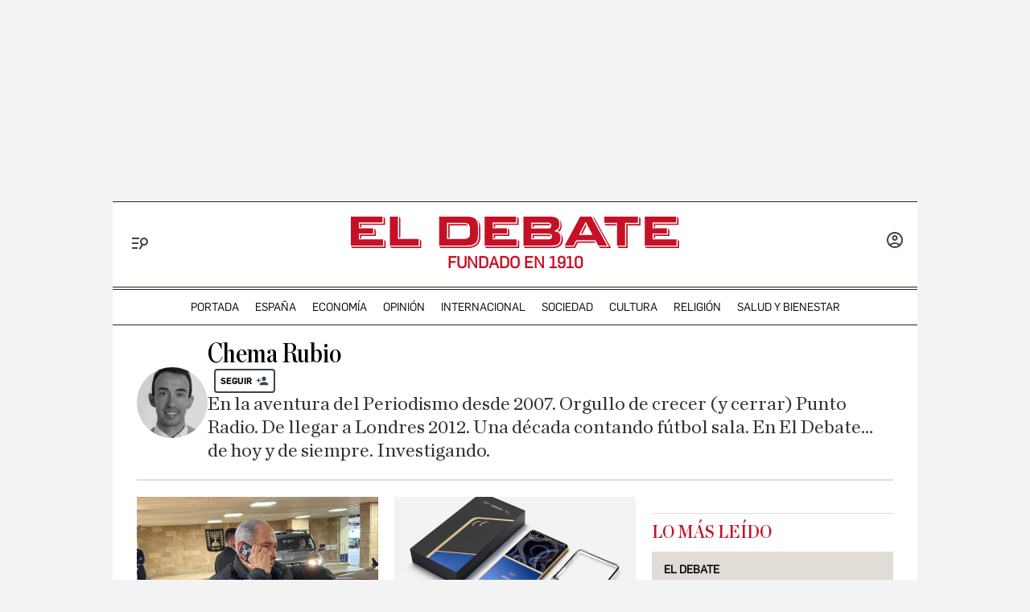

--- FILE ---
content_type: text/html; charset=UTF-8
request_url: https://www.eldebate.com/autor/chema-rubio/
body_size: 35071
content:
<!DOCTYPE html>
<html lang="es">
    <head>
        <meta http-equiv="Content-Type" content="text/html; charset=utf-8" />
                    <meta name="viewport" content="width=device-width,user-scalable=yes" />
                            <title>Chema Rubio | Todos sus artículos en El Debate</title>
<meta name="title" content = "Chema Rubio | Todos sus artículos en El Debate" />
<meta name="description" content = "Sigue la información de la mano de Chema Rubio, sus noticias y columnas de opinión. Todos los artículos y noticias escritas por Chema Rubio en El Debate" />
<meta name="robots" content="index, follow" />
<link rel="canonical" href = "https://www.eldebate.com/autor/chema-rubio/" />
<meta property="article:section" content="Chema Rubio" />
<meta property="og:type" content = "website" />
<meta property="og:title" content = "Chema Rubio | Todos sus artículos en El Debate | El Debate" />
<meta property="og:description" content = "Sigue la información de la mano de Chema Rubio, sus noticias y columnas de opinión. Todos los artículos y noticias escritas por Chema Rubio en El Debate" />
<meta property="og:website" content = "eldebate"/>
<meta property="og:site_name" content = "El Debate"/>
<meta property="og:url" content = "https://www.eldebate.com/autor/chema-rubio/" />
<meta property="og:image" content = "https://www.eldebate.com/images/el-debate.png" />
<meta property="og:locale" content="es_ES" />
<meta property="fb:app_id" content="491454332185203" />
<meta name="twitter:card" content = "summary" />
<meta name="twitter:site" content = "@eldebate_com"/>
<meta name="twitter:creator" content="@eldebate_com"/>
<meta property="twitter:title" content = "Chema Rubio | Todos sus artículos en El Debate | El Debate"/>
<meta name="twitter:url" content="https://www.eldebate.com/autor/chema-rubio/"/>
<meta name="twitter:image" content="https://www.eldebate.com/images/el-debate.png" />
<meta name="twitter:image:width" content="1600"/>
<meta name="twitter:image:height" content="900"/>
<link rel="alternate" type="application/rss+xml" href="https://www.eldebate.com/rss/home.xml" />


                    <link rel="stylesheet" href="/css/screen.css?1765372006" />

        <script src="https://www.google.com/recaptcha/api.js?render=6LfzSggqAAAAAAHWmI5mZIIr4euiOkGr1OxYwdDi"></script>

<script>
    // Initialize Firebase
    window.fbConfig = {
apiKey: "AIzaSyCSEbIa9ZWDiVEI4nGqQrz-SCklilSRAkM",
authDomain: "el-debate-c2852.firebaseapp.com",
projectId: "el-debate-c2852",
storageBucket: "el-debate-c2852.appspot.com",
messagingSenderId: "1055652110544",
appId: "1:1055652110544:web:dd5a39e18b86a1854ebed5",
measurementId: "G-PLRXZ9PQF5"
};

    window.firebaseConfig = window.firebaseConfig || {};
    window.firebaseConfig.messagingSenderId = window.fbConfig.messagingSenderId;
    window.firebaseConfig.measurementId = window.fbConfig.measurementId;
    window.firebaseConfig.messagingTopic = "Firebase Messaging Topic Setting";
    window.enableBrowserCache = "true";
            window.googleRecaptchaV3PublicKey = "6LfzSggqAAAAAAHWmI5mZIIr4euiOkGr1OxYwdDi";
    </script>

    <script type="text/javascript" src="https://www.eldebate.com/assets/firebase_user_checker.bundle.js?1765365503" defer></script>

            <script type="text/javascript">window.gdprAppliesGlobally=true;(function(){function a(e){if(!window.frames[e]){if(document.body&&document.body.firstChild){var t=document.body;var n=document.createElement("iframe");n.style.display="none";n.name=e;n.title=e;t.insertBefore(n,t.firstChild)}
        else{setTimeout(function(){a(e)},5)}}}function e(n,r,o,c,s){function e(e,t,n,a){if(typeof n!=="function"){return}if(!window[r]){window[r]=[]}var i=false;if(s){i=s(e,t,n)}if(!i){window[r].push({command:e,parameter:t,callback:n,version:a})}}e.stub=true;function t(a){if(!window[n]||window[n].stub!==true){return}if(!a.data){return}
            var i=typeof a.data==="string";var e;try{e=i?JSON.parse(a.data):a.data}catch(t){return}if(e[o]){var r=e[o];window[n](r.command,r.parameter,function(e,t){var n={};n[c]={returnValue:e,success:t,callId:r.callId};a.source.postMessage(i?JSON.stringify(n):n,"*")},r.version)}}
            if(typeof window[n]!=="function"){window[n]=e;if(window.addEventListener){window.addEventListener("message",t,false)}else{window.attachEvent("onmessage",t)}}}e("__tcfapi","__tcfapiBuffer","__tcfapiCall","__tcfapiReturn");a("__tcfapiLocator");(function(e){
            var t=document.createElement("script");t.id="spcloader";t.type="text/javascript";t.async=true;t.src="https://sdk.privacy-center.org/"+e+"/loader.js?target="+document.location.hostname;t.charset="utf-8";var n=document.getElementsByTagName("script")[0];n.parentNode.insertBefore(t,n)})("cd30451b-643c-4afe-846a-3329db73bd7f")})();</script>

    <script type="text/javascript" src="https://www.eldebate.com/assets/home.bundle.js?1765365503" defer></script>

    <script type="text/javascript" src="https://www.eldebate.com/assets/header_avatar.bundle.js?1765365503" async></script>

            <script type="text/javascript" src="https://www.eldebate.com/assets/global.bundle.js?1765365503" defer></script>


    <meta name="google-site-verification" content="nDsTSQ__tL3g6476_3Sll1lLyHvggtRS3Etvc4PLCp0" />
<script type="application/javascript" src="https://ced.sascdn.com/tag/4172/smart.js" async></script>
<script type="application/javascript" src="https://tagmanager.smartadserver.com/4172/463765/smart.prebid.js" async></script>
<script type="application/javascript">
    var sas = sas || {};
    sas.cmd = sas.cmd || [];
    sas.cmd.push(function() {
        sas.setup({
            networkid: 4172,
            domain: "https://adapi.smartadserver.com",
            async: true,
            renderMode: 2
        });
    });
    var adx = [];
    var formatId = {
        "banner" : {
            "1" : "105646",
            "2" : "105647",
            "3" : "105648",
            "4" : "105649",
            "5" : "105650",
            "6" : "105651",
            "7" : "105652",
            "8" : "105653",
            "9" : "105654",
            "10" : "105655",
        },
        "boton" : {
            "1" : "105669",
            "2" : "105670",
            "3" : "105671",
        },
        "cinta" : {
            "1" : "105668"
        },
        "lateralder" : {
            "1" : "105667"
        },
        "lateralizq" : {
            "1" : "105666"
        },
        "roba" : {
            "1" : "105656",
            "2" : "105657",
            "3" : "105658",
            "4" : "105659",
            "5" : "105660",
            "6" : "105661",
            "7" : "105662",
            "8" : "105663",
            "9" : "105664",
            "10" : "105665"
        },
        "sticky" : {
            "1" : "105672"
        }
    };

    var pageIdB = {
    "espana/madrid" : { "content": "1468456", "home" :"1477234"},
    "espana/cataluna" : { "content": "1468457", "home" :"1477236"},
    "espana/comunidad-valenciana/alicante" : { "content": "1903848", "home" :"1903847"},
    "espana/comunidad-valenciana/valencia" : { "content": "1903856", "home" :"1903855"},
    "espana/comunidad-valenciana/castellon" : { "content": "1903851", "home" :"1903850"},
    "espana/comunidad-valenciana" : { "content": "1468458", "home" :"1477237"},
    "espana/pais-vasco" : { "content": "1471770", "home" :"1477238"},
    "espana/andalucia" : { "content": "1468459", "home" :"1477240"},
    "espana/casa-real" : { "content": "1538682", "home" :"1538685"},
    "espana/defensa/armada" : { "content": "1833979", "home" :"1833978"},
    "espana/defensa/ejercito-del-aire" : { "content": "1833982", "home" :"1833981"},
    "espana/defensa/ejercito-de-tierra" : { "content": "1833985", "home" :"1833984"},
    "espana/defensa/industria" : { "content": "1833988", "home" :"1833987"},
    "espana/defensa/historia" : { "content": "1833992", "home" :"1833991"},
    "espana/defensa/internacional" : { "content": "1833995", "home" :"1833994"},
    "espana/defensa" : { "content": "1607519", "home" :"1607518"},
    "espana/la-voz-de-cordoba/actualidad" : { "content": "1653031", "home" :"1653030"}, 
    "espana/la-voz-de-cordoba/provincia" : { "content": "1702888", "home" :"1702887"}, 
    "espana/la-voz-de-cordoba/economia" : { "content": "1702870", "home" :"1702869"}, 
    "espana/la-voz-de-cordoba/cultura" : { "content": "1653033", "home" :"1653032"},
    "espana/la-voz-de-cordoba/religion-y-cofradias" : { "content": "1653039", "home" :"1653038"}, 
    "espana/la-voz-de-cordoba/sociedad" : { "content": "1653041", "home" :"1653040"}, 
    "espana/la-voz-de-cordoba/deportes" : { "content": "1653035", "home" :"1653034"}, 
    "espana/la-voz-de-cordoba/opinion" : { "content": "1653037", "home" :"1653036"},
    "espana/la-voz-de-cordoba" : { "content": "1653023", "home" :"1653022"},
    "espana/galicia/lugo" : { "content": "1920241", "home" :"1920240"},
    "espana/galicia/la-coruna" : { "content": "1920244", "home" :"1920243"},
    "espana/galicia/orense" : { "content": "1920247", "home" :"1920246"},
    "espana/galicia/pontevedra" : { "content": "1920251", "home" :"1920249"},
    "espana/galicia" : { "content": "1920238", "home" :"1920237"},
    "espana/andalucia/cadiz" : { "content": "1951931", "home" :"1951930"},
    "espana/andalucia/malaga" : { "content": "1951928", "home" :"1951927"},
    "espana/andalucia/sevilla" : { "content": "1951925", "home" :"1951924"},
    "espana/andalucia" : { "content": "1468459", "home" :"1477240"},
    "espana/castilla-y-leon/zamora" : { "content": "2069841", "home" :"2069842"},
    "espana/castilla-y-leon/valladolid" : { "content": "2069839", "home" :"2069840"},
    "espana/castilla-y-leon/soria" : { "content": "2069837", "home" :"2069836"},
    "espana/castilla-y-leon/segovia" : { "content": "2069833", "home" :"2069834"},
    "espana/castilla-y-leon/salamanca" : { "content": "2069831", "home" :"2069832"},
    "espana/castilla-y-leon/palencia" : { "content": "2069829", "home" :"2069830"},
    "espana/castilla-y-leon/leon" : { "content": "2069827", "home" :"2069828"},
    "espana/castilla-y-leon/burgos" : { "content": "2069825", "home" :"2069826"},
    "espana/castilla-y-leon/avila" : { "content": "2069822", "home" :"2069823"},
    "espana/castilla-y-leon" : { "content": "2069809", "home" :"2069810"},
    "espana/castilla-la-mancha/albacete" : { "content": "2054447", "home" :"2054446"},
    "espana/castilla-la-mancha/ciudad-real" : { "content": "2054449", "home" :"2054448"},
    "espana/castilla-la-mancha/cuenca" : { "content": "2054451", "home" :"2054450"},
    "espana/castilla-la-mancha/guadalajara" : { "content": "2054457", "home" :"2054456"},
    "espana/castilla-la-mancha/toledo" : { "content": "2054459", "home" :"2054458"},
    "espana/castilla-la-mancha" : { "content": "2053279", "home" :"2053278"},
    "espana/baleares/ocio" : { "content": "2133421", "home" :"2133420"},
    "espana/baleares/menorca" : { "content": "2133419", "home" :"2133418"},
    "espana/baleares/mallorca" : { "content": "2133417", "home" :"2133416"},
    "espana/baleares/ibiza" : { "content": "2133415", "home" :"2133414"},
    "espana/baleares/formentera" : { "content": "2133413", "home" :"2133412"},
    "espana/baleares" : { "content": "2133406", "home" :"2133405"},
    "espana" : { "content": "1468433", "home" :"1477233"}, 
    "opinion/editoriales" : { "content": "1471771", "home" :"1477242"},
    "opinion/en-primera-linea" : { "content": "1534808", "home" :"1534809"},
    "opinion/tribuna" : { "content": "1534806", "home" :"1534807"},
    "opinion/las-caras-de-la-noticia" : { "content": "1534825", "home" :"1534826"},
    "opinion/cartas-director" : { "content": "1653055", "home" :"1653054"},
    "opinion" : { "content": "1468437", "home" :"1477241"},
    "internacional/latinoamerica" : { "content": "1653060", "home" :"1653058"},
    "internacional" : { "content": "1471789", "home" :"1477243"},
    "sociedad/sociedad-medio-ambiente" : { "content": "1468455", "home" :"1477207"},
    "sociedad" : { "content": "1471790", "home" :"1477206"},
    "cultura/libros" : { "content": "1468446", "home" :"1477219"},
    "cultura/musica" : { "content": "1471793", "home" :"1477223"},
    "cultura/teatro-y-artes-escenicas" : { "content": "1471794", "home" :"1477226"},
    "cultura/arte" : { "content": "1471795", "home" :"1477218"},
    "cultura" : { "content": "1471792", "home" :"1477215"},
    "economia/bolsa" : { "content": "1471782", "home" :"1477248"},
    "economia/vivienda" : { "content": "1471783", "home" :"1477249"},
    "economia/empresas" : { "content": "1471784", "home" :"1477250"},
    "economia/consumo" : { "content": "1471785", "home" :"1477251"},
    "economia/empleo" : { "content": "1471787", "home" :"1477252"},
    "economia" : { "content": "1468438", "home" :"1477247"},
    "religion/vaticano" : { "content": "1471797", "home" :"1477254"},
    "religion/iglesia" : { "content": "1471798", "home" :"1477255"},
    "religion/catolicos" : { "content": "1471799", "home" :"1477256"},
    "religion/santoral" : { "content": "1538687", "home" :"1538688"},
    "religion" : { "content": "1471796", "home" :"1477253"},
    "deportes/mundial-futbol-qatar-2022" : { "content": "1703070", "home" :"1703072"},
    "deportes/mundial-futbol-qatar-2022/calendario-partidos" : { "content": "1703070", "home" :"1703079"},
    "deportes/mundial-futbol-qatar-2022/fase-grupos" : { "content": "1703070", "home" :"1703082"},
    "deportes/mundial-futbol-qatar-2022/eliminatorias" : { "content": "1703070", "home" :"1703085"},
    "deportes/mundial-futbol-qatar-2022/espana-seleccion" : { "content": "1703070", "home" :"1703088"},
    "deportes/futbol/la-liga" : { "content": "1471801", "home" :"1477259"},
    "deportes/futbol/champions-league" : { "content": "1471802", "home" :"1477260"},
    "deportes/futbol" : { "content": "1471800", "home" :"1477258"},
    "deportes/baloncesto" : { "content": "1471805", "home" :"1477262"},
    "deportes/tenis" : { "content": "1471806", "home" :"1477263"},
    "deportes/formula-1" : { "content": "1471807", "home" :"1477264"},
    "deportes/motociclismo" : { "content": "1471808", "home" :"1477265"},
    "deportes" : { "content": "1468444", "home" :"1477257"},
    "historia" : { "content": "1468440", "home" :"1477266"},
    "debatetv" : { "content": "1468439", "home" :"1477232"},
    "podcast" : { "content": "1468445", "home" :"1477267"},
    "familia" : { "content": "1468442", "home" :"1477268"},
    "gente" : { "content": "1468447", "home" :"1477269"},
    "estilo-vida/moda" : { "content": "1471812", "home" :"1477276"},
    "estilo-vida/recetas" : { "content": "1471813", "home" :"1477277"},
    "estilo-vida/viajar" : { "content": "1471814", "home" :"1477278"},
    "estilo-vida/restaurantes" : { "content": "1471815", "home" :"1477279"},
    "estilo-vida/belleza" : { "content": "1471816", "home" :"1477280"},
    "estilo-vida/vida-sana" : { "content": "1471817", "home" :"1477281"},
    "estilo-vida/decoracion" : { "content": "1471818", "home" :"1477282"},
    "estilo-vida" : { "content": "1471811", "home" :"1477271"},
    "cine-tv-series" : { "content": "1468448", "home" :"1477213"},
    "debate-hoy" : { "content": "1471809", "home" :"1477283"},
    "galerias" : { "content": "1468449", "home" :"1477284"},
    "educacion" : { "content": "1468450", "home" :"1477285"},
    "motor/pruebas" : { "content": "1736357", "home" :"1736356"},
    "motor/industria" : { "content": "1736360", "home" :"1736359"},
    "motor" : { "content": "1468451", "home" :"1477286"},
    "salud-y-bienestar/bienestar/psicologia" : { "content": "1629255", "home" :"1629254"},
    "salud-y-bienestar/bienestar/deporte" : { "content": "1629258", "home" :"1629257"},
    "salud-y-bienestar/bienestar/alimentacion" : { "content": "1629261", "home" :"1629260"},
    "salud-y-bienestar/bienestar" : { "content": "1629249", "home" :"1629250"},
    "salud-y-bienestar/salud" : { "content": "1629264", "home" :"1629263"},
    "salud-y-bienestar/expertos" : { "content": "1629267", "home" :"1629266"},
    "salud-y-bienestar" : { "content": "1468452", "home" :"1477209"},   
    "ciencia" : { "content": "1468453", "home" :"1477210"},
    "tecnologia" : { "content": "1468454", "home" :"1477205"},
    "elecciones/castilla-y-leon" : { "content": "1538691", "home" :"1538692"},
    "elecciones/andalucia" : { "content": "1607513", "home" :"1607512"},
    "elecciones" : { "content": "1538680", "home" :"1538681"},
    "obituarios" : { "content": "1621369", "home" :"1621368"},
    "la-pizarra/actualidad" : { "content": "1681063", "home" :"1681035"},
    "la-pizarra/eventos-para-jovenes" : { "content": "1681041", "home" :"1681040"},
    "la-pizarra/musica-y-podcasts" : { "content": "1681044", "home" :"1681043"},
    "la-pizarra/redes-sociales" : { "content": "1681047", "home" :"1681046"},
    "la-pizarra/videojuegos-esports" : { "content": "1681051", "home" :"1681050"},
    "la-pizarra/deportes-minoritarios" : { "content": "1681055", "home" :"1681053"},
    "la-pizarra" : { "content": "1681037", "home" :"1681036"},
    "loteria-de-navidad" : { "content": "1920945", "home" :"1920944"},
    "campo-y-caza" : { "content": "2050852", "home" :"2050841"},
    "viajar/rutas" : { "content": "2078789", "home" :"2078788"},
    "viajar/hoteles" : { "content": "2078787", "home" :"2078786"},
    "viajar/destinos" : { "content": "2078785", "home" :"2078784"},
    "viajar/actualidad" : { "content": "2078791", "home" :"2078790"},
    "viajar" : { "content": "2078655", "home" :"2078650"},
    "portada" : { "content": "1468432", "home" :"1468432"},
};
</script>
<script async src="https://pagead2.googlesyndication.com/pagead/js/adsbygoogle.js?client=ca-pub-1196796924917488" crossorigin="anonymous"></script>
<style>
.c-article__thumb a.zoom-in::before, .c-article__thumb a.zoom-out::before {content: initial !important;}
.c-article-wink .c-article__wink img {max-height: initial;max-width: 100%;}
.u-bg-salud .c-article__comment {color: var(--color-naranja);}
@media (min-width: 992px){.c-header__wrapper {display: block;}}
@font-face {font-family: ChronicleDispCondSemibold; src: url('https://www.eldebate.com/css/fonts/ChronicleDispCondSemibold.woff2') format("woff2"), url('https://www.eldebate.com/css/fonts/ChronicleDispCondSemibold.woff') format("woff"); font-display: swap; font-weight: 600; font-style: normal; font-stretch: normal}
@font-face {font-family: ChronicleTextG1-Roman; src:url('https://www.eldebate.com/css/fonts/ChronicleTextG1Roman.woff2') format("woff2"), url('https://www.eldebate.com/css/fonts/ChronicleTextG1Roman.woff') format("woff"); font-display: swap; font-weight: normal; font-style: normal; font-stretch: normal}
@font-face {font-family: 'Flama'; src: url('https://www.eldebate.com/css/fonts/FlamaRegular.woff') format('woff'); font-display: swap; font-style: normal; font-weight: normal}
.c-detail-branded .c-detail__body .paragraph:first-child:first-letter {color: inherit;}
.c-detail-branded .article-info {display:none}
.c-detail-branded .article-branded {margin-bottom:0}
//.section-opinion .c-title-menu {display: none;}
.c-detail-chronicle .c-detail__author__name a {display:inline}
.section-debatetv .o-section-head .c-nav__group {background-color:white}
.section-debatetv .o-section-head .c-nav__links__item {color:black}
.article-video-page .c-nav__group__link[data-type="menu"] {color:#fff}
.c-article-wink .c-article__wink a img {
    max-height: 40px;
}
.u-grid-columns-2 .u-col-2.c-article-wink .c-article__wink img {
    max-height: 24px;
}
@media (min-width: 992px) {
    .article-video-page .o-section-head > .o-container .c-nav__group.c-nav__group__horizontal {
        background: #fff;
    }
    .c-detail__review {
        height: auto;
    }
}
body.article-video-page .o-section-head > .o-container .c-nav__group.c-nav__group__horizontal .c-nav__links__item {
    color: #313131;
}
/* Estilos para los iconos sobre imagen */
.u-grid-columns-2 .u-col-2 .c-article__icon {
    padding: 6px;
}
.u-grid-columns-2 .u-col-2 .c-article__icon span,
.c-article__icon span.icon_time {
    display: none;
}
/* Estilos para arreglar el problema de que se baje el número de comentarios en móvil */
.c-article-lateral-md .c-article__txt .c-article__signature-content {
	word-break: initial;
}
/* Estilos para arreglar las firmas en opinión */
.c-detail-opinion .c-detail__info {
    width: 100%;
}
/* Estilos para que quepan todos los elementos del pie */
.c-footer__nav__menu li:not(:last-child) {
    margin-right: 8px;
}
/* Estilos para quitar la capitular del primer párrafo de los despieces */
.c-detail .c-detail__despiece .paragraph:first-child:first-letter {
  color: var(--texto);
  font-size: 1em;
  line-height: 1.17;
  letter-spacing: 0.54px;
  float: inherit;
  margin-top: 0;
  margin-bottom: 0;
  margin-right: 0;
}
@media (min-width: 992px) {
    .c-footer__nav__menu a {
        padding: 0;
    }
}
/* Estilos para fijar el alto del billboard en desktop y evitar el CLS */
@media (min-width: 768px) {
	/* body:not(.raiSkinDesktop, .raiSmoothLoad) .c-add-wall-top { */
    .c-add-wall-top {
		position: relative;
		display: flex;
		justify-content: center;
		align-items: center;
		min-height: 250px;
		&:after {
			position: absolute;
			top: 50%;
			left: 50%;
			z-index: -1;
			transform: translate(-50%, -50%);
			padding: 4px 6px 3px;
			font-size: 10px;
			text-transform: uppercase;
			color: #666;
			border: 1px solid #666;
			border-radius: 2px;
			content: 'Publicidad';
		}
	}
}
/* Estilos para fijar el alto del billboard en móvil y evitar el cls */
@media (max-width: 767px) {
    body[class*="section-"] .top-ads:not(.lib_dx), body[class*="article-page"]:not(:has(.c-detail-opinion) ) .top-ads:not(.lib_dx) {
        position: relative;
		min-height: 105px;
        background-color: #fafafa;
        border-bottom: 1px solid #ddd;
    }
    body[class*="section-"] .top-ads:not(.lib_dx):before, body[class*="article-page"]:not(:has(.c-detail-opinion) ) .top-ads:not(.lib_dx):before {
        position: absolute;
        top: 50%;
        left: 50%;
        z-index: 0;
        transform: translate(-50%, -50%);
        padding: 4px 6px 3px;
        font-size: 10px;
        text-transform: uppercase;
        color: #666;
        border: 1px solid #666;
        border-radius: 2px;
        content: 'Publicidad';
    }
    body[class*="section-"] .top-ads .o-section, body[class*="article-page"]:not(:has(.c-detail-opinion)) .top-ads .o-section {
		position: relative;
        display: flex;
		justify-content: center;
		align-items: center;
    }
}
/* Estilos para que no se oculte el numero de comentarios en las noticias */
.c-detail__comment {
	height: 32px;
	padding: 0 8px 0;
	font-size: 15px;
}
/* Arreglo temporal para la caja de las relacionadas dentro de las noticias */
.c-detail__box .c-article {
    margin-left: initial;
}
.c-detail__box.c-detail__box--related .c-article {
    margin-left: -28px;
}
/* Estilo para aumentar el tamaño de la tipografía del cuerpo de texto en móvil */
:root {
    --c-detail-body-text-font-size: 22px;
    --c-detail-subtitle-font-size: 24px;
}
/* Estilo para eliminar mensaje Otra cantidad
.c-form-donation_col-title {
    display: none !important;
}*/
</style>
<script>
    window.didomiConfig = {
            notice: {
                enable: false
            }
        };
</script>
    <script>
        var width = screen.width;
        function isMobileDevice(){
            if(typeof window.ontouchstart !== 'undefined' && width <= 1024){
                return 'mobile';
            }else{
                return 'desktop';
            }
        }
        var platform = isMobileDevice();
        var cookies = document.cookie;
        var gid = cookies.split(';');
        for(i = 0; i < gid.length; i++){
            if(gid[i].includes('_gid=')){
                var array = gid[i].split('.');
                gid = array[array.length - 2] + '.' + array[array.length - 1];
                break;
            }
        }
        var dataLayer = dataLayer || [];
        var uri = (typeof 'https://www.eldebate.com/autor/chema-rubio/' !== "undefined") ? 'https://www.eldebate.com/autor/chema-rubio/'.split("?")[0] : '';
        dataLayer = [{
            'db_tit': 'Chema Rubio',
            'db_url': 'https://www.eldebate.com/autor/chema-rubio/',
            'db_can': uri,
            'db_nsw': 'https://www.eldebate.com',
            'db_sec': 'autor',
            'db_su1': 'chema-rubio',
            'db_su2': 'no-data',
            'db_idn': 'no-data',
            'db_fir': 'no-data',
            'db_fpu': 'no-data',
            'db_tag': 'no-data',
            'db_tpc': 'autor',
            'db_pla': platform,
            'db_idg': gid,
            'db_idu': 'no-data',
            'db_acc': 'anonimo',
            'db_ant': 'no-data',
            'db_cre': 'no-data'
        }];
    </script>

    <script type="application/javascript">
(function () {

  if (window.location.origin.indexOf('admin') === -1) {

    if (!('serviceWorker' in navigator)) {
      console.log('[SW cleanup] Este navegador no soporta Service Workers');
      return;
    }

    const swUrlToRemove = new URL('/sw.js', window.location.origin).href;


    function unregisterTargetServiceWorker() {

      if (navigator.serviceWorker.getRegistrations) {
        navigator.serviceWorker.getRegistrations()
          .then(function (registrations) {
            if (!registrations || registrations.length === 0) {
              console.log('[SW cleanup] No hay service workers registrados');
              return;
            }

            registrations.forEach(function (reg) {

              if (reg && reg.active && reg.active.scriptURL === swUrlToRemove) {
                reg.unregister().then(function (success) {
                  if (success) {
                    console.log('[SW cleanup] sw.js desregistrado correctamente', reg);
                  } else {
                    console.warn('[SW cleanup] No se pudo desregistrar sw.js', reg);
                  }
                }).catch(function (err) {
                  console.error('[SW cleanup] Error al desregistrar sw.js', err);
                });
              }
            });
          })
          .catch(function (err) {
            console.error('[SW cleanup] Error al obtener los service workers', err);
          });

      } else if (navigator.serviceWorker.getRegistration) {
        navigator.serviceWorker.getRegistration('/sw.js')
          .then(function (reg) {
            if (!reg) {
              console.log('[SW cleanup] No se encontró registro para /sw.js');
              return;
            }

            if (reg.active && reg.active.scriptURL === swUrlToRemove) {
              reg.unregister().then(function (success) {
                if (success) {
                  console.log('[SW cleanup] sw.js desregistrado correctamente (fallback)', reg);
                } else {
                  console.warn('[SW cleanup] No se pudo desregistrar sw.js (fallback)', reg);
                }
              }).catch(function (err) {
                console.error('[SW cleanup] Error al desregistrar sw.js (fallback)', err);
              });
            }
          })
          .catch(function (err) {
            console.error('[SW cleanup] Error al obtener el registro de /sw.js', err);
          });
      }
    }

    if (document.readyState === 'complete') {
        unregisterTargetServiceWorker();
    } else {
      window.addEventListener('load', unregisterTargetServiceWorker);
    }
  }
})();
</script>
 

<script type="application/ld+json">{
    "@context": "http://schema.org",
    "@type": "NewsMediaOrganization",
    "url": "https://www.eldebate.com/",
    "name": "El Debate",
    "logo": "https://www.eldebate.com/favicon-256x256.png",
    "telephone": "911 860 990",
    "address": "Calle Magallanes Nº3, 28015. Madrid",
    "image": {
        "@type": "ImageObject",
        "url": "https://www.eldebate.com/images/logo-el-debate-amp.png",
        "height": 600,
        "width": 60
    },
    "author": {
        "@context": "http://schema.org",
        "@type": "Person",
        "name": "Chema Rubio",
        "description": "En la aventura del Periodismo desde 2007. Orgullo de crecer (y cerrar) Punto Radio. De llegar a Londres 2012. Una década contando fútbol sala. En El Debate… de hoy y de siempre. Investigando.",
        "url": "https://www.eldebate.com/autor/chema-rubio/"
    }
}</script>

    <!-- Google Tag Manager -->
<script>(function(w,d,s,l,i){w[l]=w[l]||[];w[l].push({'gtm.start':
new Date().getTime(),event:'gtm.js'});var f=d.getElementsByTagName(s)[0],
j=d.createElement(s),dl=l!='dataLayer'?'&l='+l:'';j.async=true;j.src=
'https://www.googletagmanager.com/gtm.js?id='+i+dl;f.parentNode.insertBefore(
j,f);
})(window,document,'script','dataLayer','GTM-TT4LJP8');</script>
<!-- End Google Tag Manager -->
                                    <link rel="shortcut icon" href="https://www.eldebate.com/favicon.ico?1759352776" />
                                        </head>
    <body >
                    <!-- Google Tag Manager (noscript) -->
<noscript><iframe
src="https://www.googletagmanager.com/ns.html?id=GTM-TT4LJP8"
height="0" width="0"
style="display:none;visibility:hidden"></iframe></noscript>
<!-- End Google Tag Manager (noscript) -->
    
        <div class="c-header__wrapper">
                <aside class="c-add-wall c-add-wall-top">
            <div id="m8491-8489-8492"><div class="module-free-html-ads " id="m8496-8495-8497">
    
<div><div attr_type="banner" class="top-ads lib_dx xl" id="banner_desktop_"></div> <script type="application/javascript"> adx.push({ siteId: 463765, tagId: "banner_desktop_" }); </script>
<style>
.wf-editor #sas-relDiv_11180456{display:none;}
</style></div></div></div>
        </aside>
            <header class="c-header c-header-section c-header-sticky c-header-vertical c-header-megamenu">
        <div class="o-container ">
            <!-- START: c-header__brand -->
            <div class="c-header__brand">
                <a href="https://www.eldebate.com/" title="El Debate">
                                            <svg xmlns="http://www.w3.org/2000/svg" id="logo-debate" width="208" height="20" viewBox="0 0 232 22.238">
    <g fill="currentColor">
        <path id="Trazado_1" d="M23.584 16.139l.983 1.293v4.8H.884l-.663-.968 23.363-.012zM0 20.441V0h22.388v4.122H5.618v4.216h10.219v3.592H5.618v4.216H22.77v4.295H0zM16.652 8.333l.983 1.293v4.1H7.416v1.612h-.983v-2.597h10.219V8.333zM23.2.008l.983 1.29v4.619H7.416v1.61h-.983V4.935H23.2V.008z" class="cls-1" transform="translate(0 .004)"></path>
        <path id="Trazado_2" d="M33.114 15.787l.986 1.293v5.154H12.885l-.665-.968 20.894-.012v-5.467zM12 20.441V0h5.618v15.794H32.3v4.647zM18.432.008l.983 1.29v13.683h-.983z" class="cls-1" transform="translate(15.618 .004)"></path>
        <path id="Trazado_3" d="M54.447 2.609l.591.873.071.107a8.229 8.229 0 0 1 1.158 4.793v5.9c0 4.494-2.237 7.957-9.248 7.957H28l-.658-.968 18.809-.012c6.633 0 9.147-2.27 9.147-7.8V6.994a9.614 9.614 0 0 0-.847-4.385zM27.12 20.441V0h19.027c6.306 0 8.339 2.015 8.339 6.991v6.459c0 4.976-2.032 6.991-8.339 6.991H27.12zm20.763-5.6c.725-.558 1.038-1.54 1.038-3.171V8.792a6.645 6.645 0 0 0-.228-1.927l-.074-.051c-.465-1.772-1.754-2.34-4.046-2.34H32.685v11.32h11.888a4.458 4.458 0 0 0 3.31-.954zm-.269-8.425a7.775 7.775 0 0 0-1.664-.148H34.467v8.715h-.976V5.287h11.082c1.618 0 2.562.252 3.04 1.128z" class="cls-1" transform="translate(35.299 .004)"></path>
        <path id="Trazado_4" d="M64.459 16.144l.976 1.29v4.8H41.973l-.656-.968 23.142-.012zM41.1 20.441V0h22.176v4.122H46.663v4.216h10.123v3.592H46.663v4.216h16.99v4.295H41.1zM57.591 8.335l.976 1.293v4.1H48.442v1.612h-.974v-2.599h10.123V8.335zM64.082.008l.976 1.29v4.619H48.442v1.61h-.974V4.935h16.614V.008z" class="cls-1" transform="translate(53.493 .004)"></path>
        <path id="Trazado_5" d="M79.347 11.981l.366.54.364.537a6.053 6.053 0 0 1 .831 3.54c0 3.653-2.912 5.636-6.831 5.636H53.86l-.656-.968 19.883-.012c3.791 0 6.845-1.035 6.845-6.044a7.447 7.447 0 0 0-.585-3.229zm-26.362 8.46V0h18.123c5.089 0 7.262 1.355 7.262 5.173 0 2.94-.58 3.824-3.119 4.566v.753c3.04.378 3.876 1.661 3.876 4.719 0 4.327-2.424 5.228-6.037 5.228zm20.3-6.449c0-1.32-1.006-1.974-2.73-1.974h-12v4.128h12c1.745 0 2.73-.753 2.73-2.154zm-.826-.162c-.168-.014-.343-.019-.525-.019h-11.6v1.524h-.976v-2.506h11.2c1.195 0 1.779.225 1.9 1zm6.82-10.614l.106.158a5.642 5.642 0 0 1 .582 2.9 7.361 7.361 0 0 1-.311 2.483 3.789 3.789 0 0 1-1.392 1.888 4.288 4.288 0 0 0-1.3-.651c1.326-.642 2.214-1.816 2.214-4.821a6.718 6.718 0 0 0-.59-2.973l.688 1.015zm-6.573 3A2.047 2.047 0 0 0 70.408 4.3H58.55v4.13h11.858A2.063 2.063 0 0 0 72.7 6.211zm-.819-.118H60.332v1.517h-.976v-2.5h11.052c.941 0 1.388.264 1.475.982z" class="cls-1" transform="translate(68.965 .004)"></path>
        <path id="Trazado_6" d="M86.9 17.5l.525.982H74.993l-1.9 3.755h-6.809l-.658-.968 6.755-.012 1.894-3.757H86.9zM85.433 0l1.609 1.531 11.441 20.707h-7.952l-.6-.968 7.1-.012zm3.979 20.445l-.76-1.388-1.268-2.37h-13.6l-1.894 3.757h-6.21L76.667.007h7.848l11.156 20.438zm-4.019-7.524l-4.87-9.266-4.737 9.266zm-4.28-6.442l-2.844 5.631h-1.16l3.425-6.7z" class="cls-1" transform="translate(85.418)"></path>
        <path id="Trazado_7" d="M102.38.008l.976 1.29v4.969h-9.094v15.967h-6.47l-.658-.968 6.152-.012V5.287h9.094V.008zM77.822 4.474V0h23.752v4.474h-9.093v15.967h-5.664V4.474h-8.995zm8.189 1.793H78.7l-.659-.967 7.97-.012v.98z" class="cls-1" transform="translate(101.292 .004)"></path>
        <path id="Trazado_8" d="M113.591 16.137l.974 1.293v4.8H91.1l-.656-.968 23.145-.012v-5.113zm-23.366 4.3V0h22.18v4.122H95.793v4.216h10.122v3.592H95.793v4.216h16.99v4.295zm16.5-12.108l.976 1.293v4.1H97.572v1.612H96.6v-2.593h10.12V8.333zm6.49-8.325l.974 1.29v4.623H97.572v1.61H96.6V4.935h16.613V.008z" class="cls-1" transform="translate(117.436 .004)"></path>
    </g>
</svg>
                                    </a>
            </div>
            <!-- END: c-header__brand -->
                            <span class="c-header__foundation">Fundado en 1910</span>
            
                                                
<div class="c-header__options " data-type="scroll-visible" data-scroll-visible-ele=".c-header__menu">
    <a href="https://www.eldebate.com/area-privada/club-el-debate/" title="Login">
        <button type="button" class="c-header__user" data-action="/login/" data-type="login">
            <svg xmlns="http://www.w3.org/2000/svg" width="24" height="24" viewBox="0 0 24 24" fill="none">
                <g clip-path="url(#7t8r3ofqsa)" fill="#37474F">
                    <path d="M12 2C6.48 2 2 6.48 2 12s4.48 10 10 10 10-4.48 10-10S17.52 2 12 2zM7.35 18.5C8.66 17.56 10.26 17 12 17c1.74 0 3.34.56 4.65 1.5-1.31.94-2.91 1.5-4.65 1.5-1.74 0-3.34-.56-4.65-1.5zm10.79-1.38a9.947 9.947 0 0 0-12.28 0A7.957 7.957 0 0 1 4 12c0-4.42 3.58-8 8-8s8 3.58 8 8c0 1.95-.7 3.73-1.86 5.12z"/>
                    <path d="M12 6c-1.93 0-3.5 1.57-3.5 3.5S10.07 13 12 13s3.5-1.57 3.5-3.5S13.93 6 12 6zm0 5c-.83 0-1.5-.67-1.5-1.5S11.17 8 12 8s1.5.67 1.5 1.5S12.83 11 12 11z"/>
                </g>
                <defs>
                    <clipPath id="7t8r3ofqsa">
                        <path fill="#fff" d="M0 0h24v24H0z"/>
                    </clipPath>
                </defs>
            </svg>
            <span class="sr-only">Iniciar sesión</span>
        </button>
    </a>
</div>

<a style="display: none; cursor: pointer;" id="logoutButton" title="Cerrar sesión">Cerrar sesión</a>
                
            
                            <button class="c-header__nav-btn c-header__nav-btn-2" data-type="menu" aria-label="Menu">
                    <div class="hamburger-box">
                        <div class="hamburger-inner"  tabindex="-1" on="tap:amp-sidebar-left.toggle">
                            <svg width="24" height="24" viewBox="0 0 24 24" fill="none" xmlns="http://www.w3.org/2000/svg">
                                <path d="M11 5H2V7H11V5Z" fill="#37474F"/>
                                <path d="M10 11H2V13H10V11Z" fill="#37474F"/>
                                <path d="M9 17H2V19H9V17Z" fill="#37474F"/>
                                <path fill-rule="evenodd" clip-rule="evenodd" d="M22 10C22.0002 10.7927 21.812 11.574 21.4509 12.2796C21.0897 12.9852 20.566 13.5948 19.9229 14.0582C19.2798 14.5216 18.5358 14.8254 17.7522 14.9446C16.9685 15.0639 16.1678 14.9951 15.416 14.744L12.366 20.027L10.634 19.027L13.684 13.743C13.059 13.1892 12.5827 12.4878 12.2985 11.7027C12.0143 10.9176 11.9313 10.0738 12.0569 9.24828C12.1826 8.42281 12.513 7.64196 13.0179 6.97698C13.5229 6.31199 14.1864 5.78406 14.9478 5.44135C15.7092 5.09864 16.5443 4.95208 17.3769 5.01502C18.2095 5.07797 19.0131 5.34843 19.7143 5.80172C20.4156 6.255 20.9921 6.87668 21.3914 7.61003C21.7906 8.34337 21.9998 9.16503 22 10ZM20 10C20 10.5933 19.824 11.1734 19.4944 11.6667C19.1647 12.1601 18.6962 12.5446 18.148 12.7716C17.5998 12.9987 16.9966 13.0581 16.4147 12.9424C15.8328 12.8266 15.2982 12.5409 14.8787 12.1213C14.4591 11.7018 14.1734 11.1672 14.0576 10.5853C13.9419 10.0033 14.0013 9.40013 14.2283 8.85196C14.4554 8.30378 14.8399 7.83524 15.3333 7.5056C15.8266 7.17595 16.4066 7.00001 17 7.00001C17.7956 7.00001 18.5587 7.31608 19.1213 7.87869C19.6839 8.44129 20 9.20436 20 10Z" fill="#37474F"/>
                            </svg>
                        </div>
                    </div>
                    <span class="sr-only">Menú</span>
                </button>
                        
                    </div>
    </header>
                    <div id="m36411-36409-36412"><div class="module-free-html-ads " id="m36416-36415-36417">
    
<div><div class="top-ads"> 
	<section class="o-section o-section-add u-hide-md"> 
		<div attr_type="banner" class="lib_dx xs mobileTopAd no-home" id="banner_desktop_"></div> 
		<script type="application/javascript"> 
			if (dataLayer[0].db_tpc != 'opinion') { 
				adx.push({ siteId: 463765, tagId: "banner_desktop_" }); 
			} else { 
				var topAdsMB = document.getElementsByClassName("mobileTopAd"); 
				for (var i = 0; i < topAdsMB.length; i++) { 
					topAdsMB[i].remove(); 
				} 
			} 
		</script> 
		<div class="u-show-xs u-hide-sm"></div> 
	</section> 
</div></div></div></div>
    </div>



                        <div class="c-add-wall c-add-wall-container c-add-wall-container-left">
                <div id="m8752-8750-8753"><div class="module-free-html-ads " id="m8757-8756-8758">
    
<div><div attr_type="lateralizq" class="lib_dx xl" id="lateralizq_desktop_"></div> <script type="application/javascript"> adx.push({ siteId: 463765, tagId: "lateralizq_desktop_" }); </script>
</div></div></div>
            </div>
                            <div class="c-add-wall c-add-wall-container c-add-wall-container-right">
                <div id="m9488-9486-9489"><div class="module-free-html-ads " id="m9493-9492-9494">
    
<div><div attr_type="lateralder" class="lib_dx xl" id="lateralder_desktop_"></div> <script type="application/javascript"> adx.push({ siteId: 463765, tagId: "lateralder_desktop_" }); </script>
</div></div></div>
            </div>
            
                    <aside class="o-section o-section-head">
                <div class="o-container">
                                            <div id="m10237-10235-10238"><div class="c-nav__group">
    <!-- START: c-nav__links -->
    <ul class="c-nav__links">
        
    <li id="m10242-10241-10243">
            
        <a class="c-nav__links__item" id="m10287-10286-10288" href="https://www.eldebate.com/" title="El Debate">portada</a></li><li id="m10247-10246-10248">
            
        <a class="c-nav__links__item" id="m10292-10291-10293" href="https://www.eldebate.com/espana/" title="España">españa</a></li><li id="m10252-10251-10253">
            
        <a class="c-nav__links__item" id="m10297-10296-10298" href="https://www.eldebate.com/economia/" title="Economía">economía</a></li><li id="m10257-10256-10258">
            
        <a class="c-nav__links__item" id="m10302-10301-10303" href="https://www.eldebate.com/opinion/" title="Opinión">opinión</a></li><li id="m10262-10261-10263">
            
        <a class="c-nav__links__item" id="m10307-10306-10308" href="https://www.eldebate.com/internacional" title="Internacional">internacional</a></li><li id="m10267-10266-10268">
            
        <a class="c-nav__links__item" id="m10312-10311-10313" href="https://www.eldebate.com/sociedad/" title="Sociedad">sociedad</a></li><li id="m10272-10271-10273">
            
        <a class="c-nav__links__item" id="m10317-10316-10318" href="https://www.eldebate.com/cultura/" title="Cultura">cultura</a></li><li id="m10277-10276-10278">
            
        <a class="c-nav__links__item" id="m10322-10321-10323" href="https://www.eldebate.com/religion/" title="Religión">religión</a></li><li id="m10282-10281-10283">
            
        <a class="c-nav__links__item" id="m10327-10326-10328" href="https://www.eldebate.com/salud-y-bienestar/" title="Salud y Bienestar">Salud y Bienestar</a></li></ul>
    <!-- END: c-nav__links-->
</div></div>
                                        <div class="c-nav__menu__close-megamenu-mask"></div>
                    <div class="c-nav__menu" style="display: none;">
                        <div class="o-container">
                            <button class="c-nav__menu__close c-nav__menu__close-megamenu">
                                <svg xmlns="http://www.w3.org/2000/svg" width="24" height="24" viewBox="0 0 24 24">
    <path fill="none" d="M0 0h24v24H0z"></path>
    <path fill="currentColor" d="M19 6.41L17.59 5 12 10.59 6.41 5 5 6.41 10.59 12 5 17.59 6.41 19 12 13.41 17.59 19 19 17.59 13.41 12z"></path>
</svg>
                                <span class="sr-only">Cerrar</span>
                            </button>
                            <div id="m2041-2039-2042"><div class="c-search c-search-megamenu">
    <div>
    
    <div id="m2046-2045-2047">
        <a href="https://www.eldebate.com/" target="_self">
            <img loading="lazy" alt="El Debate" src="https://imagenes.eldebate.com/files/icon_share_header/uploads/2025/01/27/679760b1cb932.png" data-full-src="https://imagenes.eldebate.com/uploads/2025/01/27/679760b1cb932.png">
        </a>
    </div></div>

    <form action="/search/" class="c-search__form" target="_top">
        <input class="search-input" id="search_input" placeholder="Buscar contenido" type="text" name="q">

        <button class="c-header__nav-btn-search c-header__nav-btn-search-2" data-type="search" aria-label="Buscador">
            <svg xmlns="http://www.w3.org/2000/svg" width="24" height="24" viewbox="0 0 24 24">
                <path fill="none" d="M0 0h24v24H0z"></path>
                <path fill="currentColor" d="M15.5 14h-.79l-.28-.27a6.51 6.51 0 1 0-.7.7l.27.28v.79l5 4.99L20.49 19zm-6 0A4.5 4.5 0 1 1 14 9.5 4.494 4.494 0 0 1 9.5 14z"></path>
            </svg>
        </button>
    </form>
</div>

<div class="c-nav__group c-nav__group__horizontal c-nav__group__horizontal-2 c-nav__group-user">
    <div class="c-nav__title">Es noticia</div>
    <!-- START: c-nav__links -->
    <ul class="c-nav__links">
    
<li id="m2065-2064-2066">
        
    <a class="c-nav__links__item" id="m2251-2250-2252" href="https://www.eldebate.com/espana/20260129/transportes-pacto-seguro-minimo-impide-empresa-trama-hizo-obras-asuma-indemnizaciones-victimas_379379.html" title="Transportes pactó un seguro mínimo que impide que la empresa que hizo las obras asuma las indemnizaciones a las víctimas">indemnizaciones a las víctimas</a></li><li id="m2070-2069-2071">
        
    <a class="c-nav__links__item" id="m2256-2255-2257" href="https://www.eldebate.com/espana/20260129/adif-conocia-riesgo-posible-deficiencia-soldaduras-rotura-carril-descarrilamiento_379349.html" title="Adif conocía el riesgo de una «posible deficiencia» en las soldaduras: «rotura de carril y descarrilamiento»">Adif conocía el riesgo</a></li><li id="m2075-2074-2076">
        
    <a class="c-nav__links__item" id="m2261-2260-2262" href="https://www.eldebate.com/espana/casa-real/20260129/reyes-llevaran-huelva-afecto-toda-espana-victimas-accidente-adamuz_379393.html" title="Los Reyes llevarán a Huelva el afecto de toda España a las víctimas del accidente de Adamuz">Los Reyes en huelva</a></li><li id="m2080-2079-2081">
        
    <a class="c-nav__links__item" id="m2266-2265-2267" href="https://www.eldebate.com/espana/20260129/regularizacion-masiva-puede-influir-censo_379402.html" title="Por qué la regularización masiva puede influir en el censo">regularización masiva</a></li><li id="m2085-2084-2086">
        
    <a class="c-nav__links__item" id="m2271-2270-2272" href="https://www.eldebate.com/espana/defensa/20260128/f18-espanoles-empujan-cazas-rusos-espacio-aereo-desde-aguas-internacionales_379404.html" title="F-18 españoles empujan a cazas rusos a su espacio aéreo desde aguas internacionales">F-18 españoles</a></li><li id="m2090-2089-2091">
        
    <a class="c-nav__links__item" id="m2276-2275-2277" href="https://www.eldebate.com/internacional/20260129/iran-encadena-toques-queda-detenciones-masivas-asesinatos-mientras-trump-amenaza-atacar_379188.html" title="Irán encadena toques de queda, detenciones masivas y asesinatos mientras Trump amenaza con atacar">Irán</a></li><li id="m2095-2094-2096">
        
    <a class="c-nav__links__item" id="m2281-2280-2282" href="https://www.eldebate.com/campo-y-caza/20260129/agricultores-aceptan-acuerdo-ueindia-rechazan-mercosur_379324.html" title="Por qué los agricultores aceptan el acuerdo UE-India y rechazan el de Mercosur">acuerdo UE-India</a></li><li id="m2100-2099-2101">
        
    <a class="c-nav__links__item" id="m2286-2285-2287" href="https://www.eldebate.com/deportes/futbol/champions-league/20260128/benfica-saca-carencias-real-madrid-deja-fuera-top-8_379421.html" title="El Benfica muestra las carencias del Real Madrid y lo deja fuera del top 8">las carencias del Real Madrid</a></li><li id="m2105-2104-2106">
        
    <a class="c-nav__links__item" id="m2291-2290-2292" href="https://www.eldebate.com/religion/santoral/20260129/santo-celebramos-hoy-29-enero_378895.html" title="¿Qué santo celebramos hoy, 29 de enero?">Santo hoy</a></li><li id="m2110-2109-2111">
        
    <a class="c-nav__links__item" id="m2296-2295-2297" href="https://www.eldebate.com/juegos/palabra-oculta/" title="Palabra Oculta de hoy">Palabra oculta hoy</a></li></ul>
    <!-- END: c-nav__links-->
</div>

<ul class="c-nav__menu__link c-nav__menu__link-megamenu">
    
    
    
    
<li id="m2115-2114-2116">
        <div class="c-nav__menu__link__title">
            
        <a href="https://www.eldebate.com/" class="c-nav__menu__item capitalize" title="El Debate" id="m2301-2300-2302">Portada</a></div>
    </li><li id="m2120-2119-2121">
        <div class="c-nav__menu__link__title">
            
        <a href="https://www.eldebate.com/ultimas-noticias-del-dia/" class="c-nav__menu__item capitalize" title="Últimas Noticias" id="m2306-2305-2307">Últimas noticias</a></div>
    </li><li id="m2125-2124-2126">
        <div class="c-nav__menu__link__title">
            
        <a href="https://www.eldebate.com/espana/" class="c-nav__menu__item capitalize" title="España" id="m2311-2310-2312">España</a></div>
        
    <ul id="m2316-2315-2317">
            
        <li id="m2321-2320-2322">
                
            <a href="https://www.eldebate.com/elecciones/aragon/" class="c-nav__menu__item" id="m2371-2370-2372">Elecciones Aragón</a></li><li id="m2326-2325-2327">
                
            <a href="https://www.eldebate.com/espana/madrid/" class="c-nav__menu__item" title="España-Madrid" id="m2376-2375-2377">Madrid</a></li><li id="m2331-2330-2332">
                
            <a href="https://www.eldebate.com/espana/andalucia/" class="c-nav__menu__item" title="España-Andalucía" id="m2381-2380-2382">Andalucía</a></li><li id="m2336-2335-2337">
                
            <a href="https://www.eldebate.com/espana/cataluna/" class="c-nav__menu__item" title="España-Cataluña" id="m2386-2385-2387">Cataluña</a></li><li id="m2341-2340-2342">
                
            <a href="https://www.eldebate.com/espana/comunidad-valenciana/" class="c-nav__menu__item" title="España-C. Valenciana" id="m2391-2390-2392">Comunidad Valenciana</a></li><li id="m2346-2345-2347">
                
            <a href="https://www.eldebate.com/espana/galicia/" class="c-nav__menu__item" title="España-Galicia" id="m2396-2395-2397">Galicia</a></li><li id="m2351-2350-2352">
                
            <a href="https://www.eldebate.com/espana/baleares/" class="c-nav__menu__item" title="España-Baleares" id="m2401-2400-2402">Islas Baleares</a></li><li id="m2356-2355-2357">
                
            <a href="https://www.eldebate.com/espana/castilla-la-mancha/" class="c-nav__menu__item" title="España-Castilla-La Mancha" id="m2406-2405-2407">Castilla-La Mancha</a></li><li id="m2361-2360-2362">
                
            <a href="https://www.eldebate.com/espana/castilla-y-leon/" class="c-nav__menu__item" title="España-Castilla y León" id="m2411-2410-2412">Castilla y León</a></li><li id="m2366-2365-2367">
                
            <a href="https://www.eldebate.com/espana/la-voz-de-cordoba/" class="c-nav__menu__item" title="España-La Voz de Córdoba" id="m2416-2415-2417">La Voz de Córdoba</a></li></ul></li><li id="m2130-2129-2131">
        <div class="c-nav__menu__link__title">
            
        <a href="https://www.eldebate.com/economia/" class="c-nav__menu__item capitalize" title="Economía" id="m2421-2420-2422">Economía</a></div>
        
    <ul id="m2426-2425-2427">
            
        <li id="m2431-2430-2432">
                
            <a href="https://www.eldebate.com/economia/vivienda/" class="c-nav__menu__item" title="Economía-Vivienda" id="m2436-2435-2437">Inmobiliario</a></li></ul></li><li id="m2135-2134-2136">
        <div class="c-nav__menu__link__title">
            
        <a href="https://www.eldebate.com/opinion/" class="c-nav__menu__item capitalize" title="Opinión" id="m2441-2440-2442">Opinión</a></div>
    </li><li id="m2140-2139-2141">
        <div class="c-nav__menu__link__title">
            
        <a href="https://www.eldebate.com/internacional/" class="c-nav__menu__item capitalize" title="Internacional" id="m2446-2445-2447">Internacional</a></div>
        
    <ul id="m2451-2450-2452">
            
        <li id="m2456-2455-2457">
                
            <a href="https://www.eldebate.com/internacional/latinoamerica/" class="c-nav__menu__item" title="Internacional-El Debate en América" id="m2461-2460-2462">El Debate en América</a></li></ul></li><li id="m2145-2144-2146">
        <div class="c-nav__menu__special c-nav__menu__special--icon">
            <div class="c-nav__menu__link__subtitle">
                
            <a class="c-nav__title__item capitalize">Canales</a></div>
            
        <ul id="m2466-2465-2467">
                
            <li class="c-nav__menu_title__link " id="m2476-2475-2477">
                    
                <div class="c-nav__menu__item-special " title="" id="m2481-2480-2482">
                        <div class="c-nav__menu__item__container">
                            <div class="c-nav__menu__item__image">
                                <img loading="lazy" width="125" height="115" alt="Salud y bienestar" src="https://imagenes.eldebate.com/files/image_125_115/uploads/2025/02/04/67a1500aa2277.png" data-full-src="https://imagenes.eldebate.com/uploads/2025/02/04/67a1500aa2277.png">
                            </div>
                            
                        <a id="m2514-2513-2515" href="https://www.eldebate.com/salud-y-bienestar/" title="Salud y Bienestar">Salud + Bienestar</a></div>
                    </div><div class="c-nav__menu__item-special " title="" id="m2492-2491-2493">
                        <div class="c-nav__menu__item__container">
                            <div class="c-nav__menu__item__image">
                                <img loading="lazy" width="125" height="115" alt="Motor" src="https://imagenes.eldebate.com/files/image_125_115/uploads/2025/02/04/67a15049af835.png" data-full-src="https://imagenes.eldebate.com/uploads/2025/02/04/67a15049af835.png">
                            </div>
                            
                        <a id="m2522-2521-2523" href="https://www.eldebate.com/motor/" title="Motor">Motor</a></div>
                    </div><div class="c-nav__menu__item-special " title="" id="m2503-2502-2504">
                        <div class="c-nav__menu__item__container">
                            <div class="c-nav__menu__item__image">
                                <img loading="lazy" width="125" height="115" alt="Defensa española" src="https://imagenes.eldebate.com/files/image_125_115/uploads/2025/02/04/67a1506fa2c71.png" data-full-src="https://imagenes.eldebate.com/uploads/2025/02/04/67a1506fa2c71.png">
                            </div>
                            
                        <a id="m2530-2529-2531" href="https://www.eldebate.com/espana/defensa/" title="España-Defensa y Fuerzas Armadas">Defensa</a></div>
                    </div></li></ul><ul id="m2471-2470-2472">
                
            <li class="c-nav__menu_title__link " id="m2538-2537-2539">
                    
                <div class="c-nav__menu__item-special " title="" id="m2543-2542-2544">
                        <div class="c-nav__menu__item__container">
                            <div class="c-nav__menu__item__image">
                                <img loading="lazy" width="125" height="115" alt="Campo y caza" src="https://imagenes.eldebate.com/files/image_125_115/uploads/2025/02/04/67a150d6dd1ee.png" data-full-src="https://imagenes.eldebate.com/uploads/2025/02/04/67a150d6dd1ee.png">
                            </div>
                            
                        <a id="m2565-2564-2566" href="https://www.eldebate.com/campo-y-caza/" title="Campo y caza">Campo y caza</a></div>
                    </div><div class="c-nav__menu__item-special " title="" id="m2554-2553-2555">
                        <div class="c-nav__menu__item__container">
                            <div class="c-nav__menu__item__image">
                                <img loading="lazy" width="125" height="115" alt="icono-ed-viajar" src="https://imagenes.eldebate.com/files/image_125_115/uploads/2025/05/14/6823c4c6ba933.png" data-full-src="https://imagenes.eldebate.com/uploads/2025/05/14/6823c4c6ba933.png">
                            </div>
                            
                        <a id="m2573-2572-2574" href="https://www.eldebate.com/estilo-vida/viajar" title="Estilo de vida-Viajar">Viajar</a></div>
                    </div></li></ul></div>
    </li><li id="m2150-2149-2151">
        <div class="c-nav__menu__link__title">
            
        <a href="https://www.eldebate.com/sociedad/" class="c-nav__menu__item capitalize" title="Sociedad" id="m2581-2580-2582">Sociedad</a></div>
    </li><li id="m2155-2154-2156">
        <div class="c-nav__menu__link__title">
            
        <a href="https://www.eldebate.com/deportes/" class="c-nav__menu__item capitalize" title="Deportes" id="m2586-2585-2587">Deportes</a></div>
    </li><li id="m2160-2159-2161">
        <div class="c-nav__menu__link__title">
            
        <a href="https://www.eldebate.com/cultura/" class="c-nav__menu__item capitalize" title="Cultura" id="m2591-2590-2592">Cultura</a></div>
    </li><li id="m2165-2164-2166">
        <div class="c-nav__menu__link__title">
            
        <a href="https://www.eldebate.com/religion/" class="c-nav__menu__item capitalize" title="Religión" id="m2596-2595-2597">Religión</a></div>
        
    </li><li id="m2170-2169-2171">
        <div class="c-nav__menu__link__title">
            
        <a href="https://www.eldebate.com/familia/" class="c-nav__menu__item capitalize" title="Familia" id="m2606-2605-2607">Familia</a></div>
    </li><li id="m2175-2174-2176">
        <div class="c-nav__menu__link__title">
            
        <a href="https://www.eldebate.com/cine-tv-series/" class="c-nav__menu__item capitalize" title="Cine, TV y Series" id="m2611-2610-2612">Cine, TV y series</a></div>
    </li><li id="m2180-2179-2181">
        <div class="c-nav__menu__link__title">
            
        <a href="https://www.eldebate.com/gente/" class="c-nav__menu__item capitalize" title="Gente" id="m2616-2615-2617">Gente y estilo de vida</a></div>
        
    <ul id="m2621-2620-2622">
            
        <li id="m2626-2625-2627">
                
            <a href="https://www.eldebate.com/estilo-vida/moda/" class="c-nav__menu__item" title="Estilo de vida-Moda" id="m2641-2640-2642">Moda</a></li><li id="m2631-2630-2632">
                
            <a href="https://www.eldebate.com/estilo-vida/restaurantes/" class="c-nav__menu__item" title="Estilo de vida-Restaurantes" id="m2646-2645-2647">Gastronomía</a></li><li id="m2636-2635-2637">
                
            <a href="https://www.eldebate.com/estilo-vida/recetas/" class="c-nav__menu__item" title="Estilo de vida-Recetas" id="m2651-2650-2652">Recetas</a></li></ul></li><li id="m2185-2184-2186">
        <div class="c-nav__menu__special">
            <div class="c-nav__menu__link__subtitle">
                
            <a class="c-nav__title__item capitalize">Mi Debate</a></div>
            
            
        <ul id="m2656-2655-2657">
                
            <li class="c-nav__menu_title__link " id="m2666-2665-2667">
                    
                <a href="https://www.eldebate.com/newsletters/" class="c-nav__menu__item-special" title="Newsletters" id="m2686-2685-2687">Newsletters</a></li><li class="c-nav__menu_title__link " id="m2671-2670-2672">
                    
                <a href="https://www.eldebate.com/area-privada/club-el-debate/" class="c-nav__menu__item-special" title="Club El Debate" id="m2691-2690-2692">Club El Debate</a></li><li class="c-nav__menu_title__link " id="m2676-2675-2677">
                    
                <a href="https://www.eldebate.com/juegos/" class="c-nav__menu__item-special" title="Juegos" id="m2696-2695-2697">Desafío Mental</a></li><li class="c-nav__menu_title__link " id="m2681-2680-2682">
                    
                <a href="https://www.eldebate.com/colabora/" class="c-nav__menu__item-special" title="Donaciones" id="m2701-2700-2702">Donaciones</a></li></ul><div class="c-nav__menu__cta " id="m2661-2660-2662">
                
                
            <p class="c-nav__menu__cta__txt">Regístrate para disfrutar de todas las ventajas y servicios que ofrece Mi Debate</p><button class="c-form__btn c-nav__menu__cta__btn " id="m2706-2705-2707">
                    
                <a id="m2711-2710-2712" href="https://www.eldebate.com/registro/" title="Regístrate">REgístrate</a></button></div></div>
    </li><li id="m2190-2189-2191">
        <div class="c-nav__menu__link__title">
            
        <a href="https://www.eldebate.com/cultura/libros/" class="c-nav__menu__item capitalize" title="Cultura-Libros" id="m2716-2715-2717">Libros</a></div>
    </li><li id="m2195-2194-2196">
        <div class="c-nav__menu__link__title">
            
        <a href="https://www.eldebate.com/debatetv/" class="c-nav__menu__item capitalize" title="DebateTV" id="m2721-2720-2722">DebateTV</a></div>
    </li><li id="m2200-2199-2201">
        <div class="c-nav__menu__link__title">
            
        <a href="https://www.eldebate.com/podcast/" class="c-nav__menu__item capitalize" title="Podcast" id="m2726-2725-2727">Podcast</a></div>
    </li><li id="m2205-2204-2206">
        <div class="c-nav__menu__link__title">
            
        <a href="https://www.eldebate.com/historia/" class="c-nav__menu__item capitalize" title="Historia" id="m2731-2730-2732">Historia</a></div>
    </li><li id="m2210-2209-2211">
        <div class="c-nav__menu__link__title">
            
        <a href="https://www.eldebate.com/ciencia/" class="c-nav__menu__item capitalize" title="Ciencia" id="m2736-2735-2737">Ciencia</a></div>
    </li><li id="m2215-2214-2216">
        <div class="c-nav__menu__link__title">
            
        <a href="https://www.eldebate.com/educacion/" class="c-nav__menu__item capitalize" title="Educación" id="m2741-2740-2742">Educación</a></div>
    </li><li id="m2220-2219-2221">
        <div class="c-nav__menu__link__title">
            
        <a href="https://www.eldebate.com/tecnologia/" class="c-nav__menu__item capitalize" title="Tecnología" id="m2746-2745-2747">Tecnología</a></div>
    </li><li id="m2225-2224-2226">
        <div class="c-nav__menu__link__title">
            
        <a href="https://www.eldebate.com/obituarios/" class="c-nav__menu__item capitalize" title="Obituarios" id="m2751-2750-2752">Obituarios</a></div>
    </li><li id="m2230-2229-2231">
        <div class="c-nav__menu__link__title">
            
        <a href="https://eldebatedehoy.eldebate.com/" class="c-nav__menu__item capitalize" title="El Debate de Hoy" id="m2756-2755-2757" target="_blank" rel="noopener">El Debate de Hoy</a></div>
    </li></ul>

<div class="c-nav__donation " id="m2235-2234-2236">
    <div class="c-nav__donation__txt">
        
        
    <div class="c-nav__donation__title">Colabora con El Debate</div><button class="c-form__btn c-nav__donation__btn " id="m2761-2760-2762">
            
        <a href="https://www.eldebate.com/colabora/" id="m2777-2776-2778" title="Colabora">Haz tu aportación</a></button></div>
    
<div class="c-nav__donation__thumb " id="m2766-2765-2767">
        <img loading="lazy" width="110" height="100" alt="Colabora con El Debate" src="https://imagenes.eldebate.com/files/image_110_100/uploads/2025/03/04/67c63dd82e6ed.png" data-full-src="https://imagenes.eldebate.com/uploads/2025/03/04/67c63dd82e6ed.png">
    </div></div></div>
                        </div>
                    </div>
                </div>
            </aside>
        
        <main class="content">
            
            <main class="content">
                <section class="o-section">
            <div class="o-container">
                <div class="c-authorpage-head">
                                                                        <div class="c-authorpage-head__thumb">
                                <img src="https://www.eldebate.com/files/image_183_183/uploads/2021/11/25/619fd3dcb48aa.jpeg" alt="Chema Rubio" width="88" height="88" />
                            </div>
                                                                <div class="c-authorpage-head__info">
                        <h1 class="c-authorpage-head__name">
                                                            Chema Rubio
                                                    </h1>

                                                    
<div class="c-authorpage-head__social">
                <span class="c-icon-following c-authorpage-head__following" data-add-button="subscriptions" >SEGUIR</span>
    <span class="c-icon-following active c-authorpage-head__following" data-remove-button="subscriptions" style="display: none">SIGUIENDO</span>
</div>

                        
                        <div class="c-authorpage-head__subtitle">En la aventura del Periodismo desde 2007. Orgullo de crecer (y cerrar) Punto Radio. De llegar a Londres 2012. Una década contando fútbol sala. En El Debate… de hoy y de siempre. Investigando.</div>
                    </div>
                </div>
                <span class="c-line"></span>

                                    
                
                                                    <div id="m90435-90433-90436"><div id="m90440-90439-90441"><div class="u-grid u-grid-columns-3 u-grid-col-gap-20">
            <div class="u-grid-col-span-2">
                
                        
                        




                    
                                                                                                    <div class="u-grid u-grid-columns-2">
                                                                                        <article class="c-article">
                                                                                                                                                                                                                                                                                                                                                        <figure class="c-article__thumb">                <a class="page-link" href="/tecnologia/20260129/netanyahu-tapa-cinta-camaras-movil-gesto-revela-miedo-espionaje-digital_379067.html">
            <img src="https://imagenes.eldebate.com/files/listing_secondary_big/files/fp/uploads/2026/01/28/6979e2f67da24.r_d.462-327-0.jpeg" alt="" width="120px" height="90px">
        </a>
    </figure>
            
                                                                                                                                                                                                        <div class="c-article__txt">
                                                                                                                                                                                        
                <p class="c-article__epigraph">
                    Tecnología
                </p>

        
                                                                                                                                                                                                                            <h2 class="c-article__title size-2" itemprop="headline">
                                                                        <a class="page-link link-with-author" href="/tecnologia/20260129/netanyahu-tapa-cinta-camaras-movil-gesto-revela-miedo-espionaje-digital_379067.html">Por qué Netanyahu tapa con cinta las cámaras de su móvil: el gesto que revela el miedo al espionaje digital</a>
            
        </h2>
    
                                                                                                                                                                                                                        
                                                                                                                                                                                                                                                                                            <span class="c-article__author">
                                                                            <a class="c-article__author_link" href="https://www.eldebate.com/autor/chema-rubio/">Chema Rubio</a>
                                                                    </span>
                    
                                                                                                                                                                                                                                <div class="date" data-time="1769657400">    29/01/2026
</div>
        
                                                                        </div>
                </article>
                                        <div class="u-show-xs u-hide-sm">
                    <span class="c-line"></span>
                </div>
                        
                                                                           
                                                                <article class="c-article">
                                                                                                                                                                                                                                                                                                                                                        <figure class="c-article__thumb">                <a class="page-link" href="/tecnologia/20260128/exclusivo-movil-recibiran-todos-atletas-juegos-olimpicos-invierno-milan_378615.html">
            <img src="https://imagenes.eldebate.com/files/listing_secondary_big/uploads/2026/01/27/69788eb120b71.png" alt="" width="120px" height="90px">
        </a>
    </figure>
            
                                                                                                                                                                                                        <div class="c-article__txt">
                                                                                                                                                                                        
                <p class="c-article__epigraph">
                    Tecnología
                </p>

        
                                                                                                                                                                                                                            <h2 class="c-article__title size-2" itemprop="headline">
                                                                        <a class="page-link link-with-author" href="/tecnologia/20260128/exclusivo-movil-recibiran-todos-atletas-juegos-olimpicos-invierno-milan_378615.html">El exclusivo móvil que recibirán todos los atletas de los Juegos Olímpicos de Invierno de Milán</a>
            
        </h2>
    
                                                                                                                                                                                                                        
                                                                                                                                                                                                                                                                                            <span class="c-article__author">
                                                                            <a class="c-article__author_link" href="https://www.eldebate.com/autor/chema-rubio/">Chema Rubio</a>
                                                                    </span>
                    
                                                                                                                                                                                                                                <div class="date" data-time="1769571300">    28/01/2026
</div>
        
                                                                        </div>
                </article>
                                        <div class="u-grid-col-span-2">
                    <span class="c-line"></span>
                </div>
                                        </div>
                                            
                                                                           
                                                                        <div class="u-grid u-grid-columns-2 u-grid-columns-1-sm">
                                                                                        <article class="c-article c-article-lateral">
                    <div class="c-article__txt">
                                                                                                                                                                                        
            <p class="c-article__epigraph">
                Tecnología
            </p>

    
                                                                                                                                                                                                                            <h2 class="c-article__title size-1" itemprop="headline">
                                                                        <a class="page-link link-with-author" href="/tecnologia/20260127/oracle-dueno-tiktok-asi-larry-ellison-samurai-tecnologico-susurra-donald-trump_378236.html">De Oracle a dueño de TikTok: así es Larry Ellison, el samurái tecnológico que susurra a Donald Trump</a>
            
        </h2>
    
                                                                                                                                                                                                                        
                                                                                                                                                                                                                                                                                            <span class="c-article__author">
                                                                            <a class="c-article__author_link" href="https://www.eldebate.com/autor/chema-rubio/">Chema Rubio</a>
                                                                    </span>
                    
                                                                                                                                                                                                                            <div class="date" data-time="1769484600">    27/01/2026
</div>
    
                                                                        </div>
                                                                                                                                                                                                                                                                        <figure class="c-article__thumb">                <a class="page-link" href="/tecnologia/20260127/oracle-dueno-tiktok-asi-larry-ellison-samurai-tecnologico-susurra-donald-trump_378236.html">
            <img src="https://imagenes.eldebate.com/files/listing_author_home/files/fp/uploads/2025/01/22/6790a3801a974.r_d.1698-505-0.jpeg" alt="" width="120px" height="90px">
        </a>
    </figure>
            
                                                                                                                                                    </article>
                                        <div class="u-show-xs u-hide-sm">
                    <span class="c-line"></span>
                </div>
                        
                                                                           
                                                                <article class="c-article c-article-lateral">
                    <div class="c-article__txt">
                                                                                                                                                                                        
            <p class="c-article__epigraph">
                Tecnología
            </p>

    
                                                                                                                                                                                                                            <h2 class="c-article__title size-1" itemprop="headline">
                                                                        <a class="page-link link-with-author" href="/tecnologia/20260127/teclado-inalambrico-980-horas-bateria-puedes-personalizar-gusto_378192.html">El teclado inalámbrico con 980 horas de batería que puedes personalizar a tu gusto</a>
            
        </h2>
    
                                                                                                                                                                                                                        
                                                                                                                                                                                                                                                                                            <span class="c-article__author">
                                                                            <a class="c-article__author_link" href="https://www.eldebate.com/autor/chema-rubio/">Chema Rubio</a>
                                                                    </span>
                    
                                                                                                                                                                                                                            <div class="date" data-time="1769484600">    27/01/2026
</div>
    
                                                                        </div>
                                                                                                                                                                                                                                                                        <figure class="c-article__thumb">                <a class="page-link" href="/tecnologia/20260127/teclado-inalambrico-980-horas-bateria-puedes-personalizar-gusto_378192.html">
            <img src="https://imagenes.eldebate.com/files/listing_author_home/files/fp/uploads/2026/01/26/6977440b09801.r_d.564-250-0.png" alt="" width="120px" height="90px">
        </a>
    </figure>
            
                                                                                                                                                    </article>
                                        <div class="u-grid-col-span-2">
                    <span class="c-line"></span>
                </div>
                                        </div>
                                            
                                                                           
                                                                        <div class="u-grid u-grid-columns-2 u-grid-columns-1-sm">
                                                                                        <article class="c-article c-article-lateral">
                    <div class="c-article__txt">
                                                                                                                                                                                        
            <p class="c-article__epigraph">
                Tecnología
            </p>

    
                                                                                                                                                                                                                            <h2 class="c-article__title size-1" itemprop="headline">
                                                                        <a class="page-link link-with-author" href="/tecnologia/20260126/telefonica-fujitsu-ampliaran-superordenador-marenostrum-5-investigado-fiscalia-europea_378435.html">Telefónica y Fujitsu ampliarán el superordenador MareNostrum 5, investigado por la Fiscalía Europea</a>
            
        </h2>
    
                                                                                                                                                                                                                        
                                                                                                                                                                                                                                                                                            <span class="c-article__author">
                                                                            <a class="c-article__author_link" href="https://www.eldebate.com/autor/chema-rubio/">Chema Rubio</a>
                                                                    </span>
                    
                                                                                                                                                                                                                            <div class="date" data-time="1769445729">    26/01/2026
</div>
    
                                                                        </div>
                                                                                                                                                                                                                                                                        <figure class="c-article__thumb">                <a class="page-link" href="/tecnologia/20260126/telefonica-fujitsu-ampliaran-superordenador-marenostrum-5-investigado-fiscalia-europea_378435.html">
            <img src="https://imagenes.eldebate.com/files/listing_author_home/files/fp/uploads/2025/05/09/681e1a657f4f8.r_d.631-372-0.webp" alt="" width="120px" height="90px">
        </a>
    </figure>
            
                                                                                                                                                    </article>
                                        <div class="u-show-xs u-hide-sm">
                    <span class="c-line"></span>
                </div>
                        
                                                                           
                                                                <article class="c-article c-article-lateral">
                    <div class="c-article__txt">
                                                                                                                                                                                        
            <p class="c-article__epigraph">
                Tecnología
            </p>

    
                                                                                                                                                                                                                            <h2 class="c-article__title size-1" itemprop="headline">
                                                                        <a class="page-link link-with-author" href="/tecnologia/20260126/misterio-auriculares-apple-suenan-diferente-apple-music-spotify_377564.html">El misterio de los auriculares de Apple: por qué suenan diferente en Apple Music que en Spotify</a>
            
        </h2>
    
                                                                                                                                                                                                                        
                                                                                                                                                                                                                                                                                            <span class="c-article__author">
                                                                            <a class="c-article__author_link" href="https://www.eldebate.com/autor/chema-rubio/">Chema Rubio</a>
                                                                    </span>
                    
                                                                                                                                                                                                                            <div class="date" data-time="1769398200">    26/01/2026
</div>
    
                                                                        </div>
                                                                                                                                                                                                                                                                        <figure class="c-article__thumb">                <a class="page-link" href="/tecnologia/20260126/misterio-auriculares-apple-suenan-diferente-apple-music-spotify_377564.html">
            <img src="https://imagenes.eldebate.com/files/listing_author_home/uploads/2026/01/23/6973a3f495b5b.jpeg" alt="" width="120px" height="90px">
        </a>
    </figure>
            
                                                                                                                                                    </article>
                                        <div class="u-grid-col-span-2">
                    <span class="c-line"></span>
                </div>
                                        </div>
                                            
                                                                           
                                                                        <div class="u-grid u-grid-columns-2 u-grid-columns-1-sm">
                                                                                        <article class="c-article c-article-lateral">
                    <div class="c-article__txt">
                                                                                                                                                                                        
            <p class="c-article__epigraph">
                Tecnología
            </p>

    
                                                                                                                                                                                                                            <h2 class="c-article__title size-1" itemprop="headline">
                                                                        <a class="page-link link-with-author" href="/tecnologia/20260124/sistema-vigila-cada-tren-espana-asi-funciona-seguimiento-gps-tragedia-adamuz_377440.html">El sistema que vigila cada tren en España: así funciona el seguimiento por GPS tras la tragedia de Adamuz</a>
            
        </h2>
    
                                                                                                                                                                                                                        
                                                                                                                                                                                                                                                                                            <span class="c-article__author">
                                                                            <a class="c-article__author_link" href="https://www.eldebate.com/autor/chema-rubio/">Chema Rubio</a>
                                                                    </span>
                    
                                                                                                                                                                                                                            <div class="date" data-time="1769225400">    24/01/2026
</div>
    
                                                                        </div>
                                                                                                                                                                                                                                                                        <figure class="c-article__thumb">                <a class="page-link" href="/tecnologia/20260124/sistema-vigila-cada-tren-espana-asi-funciona-seguimiento-gps-tragedia-adamuz_377440.html">
            <img src="https://imagenes.eldebate.com/files/listing_author_home/files/fp/uploads/2026/01/23/69734d283279d.r_d.2875-2040-0.jpeg" alt="" width="120px" height="90px">
        </a>
    </figure>
            
                                                                                                                                                    </article>
                                        <div class="u-show-xs u-hide-sm">
                    <span class="c-line"></span>
                </div>
                        
                                                                           
                                                                                            <article class="c-article c-article-lateral">
                    <div class="c-article__txt">
                                                                                                                                                                                        
            <p class="c-article__epigraph">
                Motor
            </p>

    
                                                                                                                                                                                                                            <h2 class="c-article__title size-1" itemprop="headline">
                                                                        <a class="page-link link-with-author" href="/motor/20260123/probamos-peugeot-polygon-concept-asi-imagina-peugeot-coche-llegara-2027_377392.html">Probamos el Peugeot Polygon Concept: así imagina Peugeot el coche que llegará en 2027</a>
            
        </h2>
    
                                                                                                                                                                                                                        
                                                                                                                                                                                                                                                                                            <span class="c-article__author">
                                                                            <a class="c-article__author_link" href="https://www.eldebate.com/autor/chema-rubio/">Chema Rubio</a>
                                                                    </span>
                    
                                                                                                                                                                                                                            <div class="date" data-time="1769162989">    23/01/2026
</div>
    
                                                                        </div>
                                                                                                                                                                                                                                                                        <figure class="c-article__thumb">                <a class="page-link" href="/motor/20260123/probamos-peugeot-polygon-concept-asi-imagina-peugeot-coche-llegara-2027_377392.html">
            <img src="https://imagenes.eldebate.com/files/listing_author_home/files/fp/uploads/2026/01/23/697348da2eed6.r_d.2965-2343-0.jpeg" alt="" width="120px" height="90px">
        </a>
    </figure>
            
                                                                                                                                                    </article>
                                        <div class="u-grid-col-span-2">
                    <span class="c-line"></span>
                </div>
                                        </div>
                                            
                                                                           
                                                                        <div class="u-grid u-grid-columns-2 u-grid-columns-1-sm">
                                                                                        <article class="c-article c-article-lateral">
                    <div class="c-article__txt">
                                                                                                                                                                                        
            <p class="c-article__epigraph">
                Motor
            </p>

    
                                                                                                                                                                                                                            <h2 class="c-article__title size-1" itemprop="headline">
                                                                        <a class="page-link link-with-author" href="/motor/20260122/asi-volvo-ex60-version-cross-country-800-km-autonomia-suv-electrico-cualquier-ruta_376938.html">Así es el Volvo EX60 y su versión Cross Country: más de 800 km de autonomía en un SUV eléctrico para cualquier ruta</a>
            
        </h2>
    
                                                                                                                                                                                                                        
                                                                                                                                                                                                                                                                                            <span class="c-article__author">
                                                                            <a class="c-article__author_link" href="https://www.eldebate.com/autor/chema-rubio/">Chema Rubio</a>
                                                                    </span>
                    
                                                                                                                                                                                                                            <div class="date" data-time="1769064844">    22/01/2026
</div>
    
                                                                        </div>
                                                                                                                                                                                                                                                                        <figure class="c-article__thumb">                <a class="page-link" href="/motor/20260122/asi-volvo-ex60-version-cross-country-800-km-autonomia-suv-electrico-cualquier-ruta_376938.html">
            <img src="https://imagenes.eldebate.com/files/listing_author_home/files/fp/uploads/2026/01/22/6971c8b46f9c2.r_d.930-552-0.jpeg" alt="" width="120px" height="90px">
        </a>
    </figure>
            
                                                                                                                                                    </article>
                                        <div class="u-show-xs u-hide-sm">
                    <span class="c-line"></span>
                </div>
                        
                                                                           
                                                                <article class="c-article c-article-lateral">
                    <div class="c-article__txt">
                                                                                                                                                                                        
            <p class="c-article__epigraph">
                Tecnología
            </p>

    
                                                                                                                                                                                                                            <h2 class="c-article__title size-1" itemprop="headline">
                                                                        <a class="page-link link-with-author" href="/tecnologia/20260122/vpn-no-metodo-seguro-ver-futbol-cine-series_375766.html">Qué es una VPN y por qué no es un método seguro para ver fútbol, cine o series</a>
            
        </h2>
    
                                                                                                                                                                                                                        
                                                                                                                                                                                                                                                                                            <span class="c-article__author">
                                                                            <a class="c-article__author_link" href="https://www.eldebate.com/autor/chema-rubio/">Chema Rubio</a>
                                                                    </span>
                    
                                                                                                                                                                                                                            <div class="date" data-time="1769052600">    22/01/2026
</div>
    
                                                                        </div>
                                                                                                                                                                                                                                                                        <figure class="c-article__thumb">                <a class="page-link" href="/tecnologia/20260122/vpn-no-metodo-seguro-ver-futbol-cine-series_375766.html">
            <img src="https://imagenes.eldebate.com/files/listing_author_home/uploads/2026/01/21/6971055d5b1a4.jpeg" alt="" width="120px" height="90px">
        </a>
    </figure>
            
                                                                                                                                                    </article>
                                        <div class="u-grid-col-span-2">
                    <span class="c-line"></span>
                </div>
                                        </div>
                                            
                                                                           
                                                                        <div class="u-grid u-grid-columns-2 u-grid-columns-1-sm">
                                                                                        <article class="c-article c-article-lateral">
                    <div class="c-article__txt">
                                                                                                                                                                                        
            <p class="c-article__epigraph">
                Tecnología
            </p>

    
                                                                                                                                                                                                                            <h2 class="c-article__title size-1" itemprop="headline">
                                                                        <a class="page-link link-with-author" href="/tecnologia/20260121/comprar-alquilar-movil-esta-opcion-sale-rentable-no-arruinarte-eternamente_375798.html">¿Comprar o alquilar un móvil? Esta es la opción que sale más rentable para no arruinarte eternamente</a>
            
        </h2>
    
                                                                                                                                                                                                                        
                                                                                                                                                                                                                                                                                            <span class="c-article__author">
                                                                            <a class="c-article__author_link" href="https://www.eldebate.com/autor/chema-rubio/">Chema Rubio</a>
                                                                    </span>
                    
                                                                                                                                                                                                                            <div class="date" data-time="1768966200">    21/01/2026
</div>
    
                                                                        </div>
                                                                                                                                                                                                                                                                        <figure class="c-article__thumb">                <a class="page-link" href="/tecnologia/20260121/comprar-alquilar-movil-esta-opcion-sale-rentable-no-arruinarte-eternamente_375798.html">
            <img src="https://imagenes.eldebate.com/files/listing_author_home/uploads/2026/01/19/696e10348896c.png" alt="" width="120px" height="90px">
        </a>
    </figure>
            
                                                                                                                                                    </article>
                                        <div class="u-show-xs u-hide-sm">
                    <span class="c-line"></span>
                </div>
                        
                                                                           
                                                                <article class="c-article c-article-lateral">
                    <div class="c-article__txt">
                                                                                                                                                                                        
            <p class="c-article__epigraph">
                Motor
            </p>

    
                                                                                                                                                                                                                            <h2 class="c-article__title size-1" itemprop="headline">
                                                                        <a class="page-link link-with-author" href="/motor/20260120/alfa-romeo-actualiza-tonale-adn-33-stradale-gama-electrificada-hasta-270-cv_376109.html">Alfa Romeo actualiza el Tonale con ADN del 33 Stradale y una gama electrificada de hasta 270 CV</a>
            
        </h2>
    
                                                                                                                                                                                                                        
                                                                                                                                                                                                                                                                                            <span class="c-article__author">
                                                                            <a class="c-article__author_link" href="https://www.eldebate.com/autor/chema-rubio/">Chema Rubio</a>
                                                                    </span>
                    
                                                                                                                                                                                                                            <div class="date" data-time="1768898321">    20/01/2026
</div>
    
                                                                        </div>
                                                                                                                                                                                                                                                                        <figure class="c-article__thumb">                <a class="page-link" href="/motor/20260120/alfa-romeo-actualiza-tonale-adn-33-stradale-gama-electrificada-hasta-270-cv_376109.html">
            <img src="https://imagenes.eldebate.com/files/listing_author_home/files/fp/uploads/2026/01/20/696f3e5a168db.r_d.2703-2817-0.jpeg" alt="" width="120px" height="90px">
        </a>
    </figure>
            
                                                                                                                                                    </article>
                                        <div class="u-grid-col-span-2">
                    <span class="c-line"></span>
                </div>
                                        </div>
                                            
                                                                           
                                                                        <div class="u-grid u-grid-columns-2 u-grid-columns-1-sm">
                                                                                        <article class="c-article c-article-lateral">
                    <div class="c-article__txt">
                                                                                                                                                                                        
            <p class="c-article__epigraph">
                Motor
            </p>

    
                                                                                                                                                                                                                            <h2 class="c-article__title size-1" itemprop="headline">
                                                                        <a class="page-link link-with-author" href="/motor/20260120/renault-celebra-75-anos-espana-alcanzando-11-millones-vehiculos-fabricados-valladolid_376097.html">Renault dispara un 10 % sus ventas mundiales de turismos gracias al éxito de sus nuevos modelos</a>
            
        </h2>
    
                                                                                                                                                                                                                        
                                                                                                                                                                                                                                                                                            <span class="c-article__author">
                                                                            <a class="c-article__author_link" href="https://www.eldebate.com/autor/chema-rubio/">Chema Rubio</a>
                                                                    </span>
                    
                                                                                                                                                                                                                            <div class="date" data-time="1768895531">    20/01/2026
</div>
    
                                                                        </div>
                                                                                                                                                                                                                                                                        <figure class="c-article__thumb">                <a class="page-link" href="/motor/20260120/renault-celebra-75-anos-espana-alcanzando-11-millones-vehiculos-fabricados-valladolid_376097.html">
            <img src="https://imagenes.eldebate.com/files/listing_author_home/uploads/2026/01/20/696f31c9a141a.jpeg" alt="" width="120px" height="90px">
        </a>
    </figure>
            
                                                                                                                                                    </article>
                                        <div class="u-show-xs u-hide-sm">
                    <span class="c-line"></span>
                </div>
                        
                                                                           
                                                                <article class="c-article c-article-lateral">
                    <div class="c-article__txt">
                                                                                                                                                                                        
            <p class="c-article__epigraph">
                Tecnología
            </p>

    
                                                                                                                                                                                                                            <h2 class="c-article__title size-1" itemprop="headline">
                                                                        <a class="page-link link-with-author" href="/tecnologia/20260120/seguro-iphone-android-esto-tienes-saber-sobre-proteccion-movil-2026_375726.html">¿Es más seguro un iPhone o un Android? Esto es lo que tienes que saber sobre la protección móvil en 2026</a>
            
        </h2>
    
                                                                                                                                                                                                                        
                                                                                                                                                                                                                                                                                            <span class="c-article__author">
                                                                            <a class="c-article__author_link" href="https://www.eldebate.com/autor/chema-rubio/">Chema Rubio</a>
                                                                    </span>
                    
                                                                                                                                                                                                                            <div class="date" data-time="1768879800">    20/01/2026
</div>
    
                                                                        </div>
                                                                                                                                                                                                                                                                        <figure class="c-article__thumb">                <a class="page-link" href="/tecnologia/20260120/seguro-iphone-android-esto-tienes-saber-sobre-proteccion-movil-2026_375726.html">
            <img src="https://imagenes.eldebate.com/files/listing_author_home/uploads/2026/01/19/696dff158f012.png" alt="" width="120px" height="90px">
        </a>
    </figure>
            
                                                                                                                                                    </article>
                                        <div class="u-grid-col-span-2">
                    <span class="c-line"></span>
                </div>
                                        </div>
                                            
                                                                           
                                                                        <div class="u-grid u-grid-columns-2 u-grid-columns-1-sm">
                                                                                        <article class="c-article c-article-lateral">
                    <div class="c-article__txt">
                                                                                                                                                                                        
            <p class="c-article__epigraph">
                Tecnología
            </p>

    
                                                                                                                                                                                                                            <h2 class="c-article__title size-1" itemprop="headline">
                                                                        <a class="page-link link-with-author" href="/tecnologia/20260119/eterna-duda-funda-funda-decision-alarga-acorta-vida-movil_375014.html">La eterna duda: ¿con funda o sin funda? La decisión que alarga o acorta la vida de tu móvil</a>
            
        </h2>
    
                                                                                                                                                                                                                        
                                                                                                                                                                                                                                                                                            <span class="c-article__author">
                                                                            <a class="c-article__author_link" href="https://www.eldebate.com/autor/chema-rubio/">Chema Rubio</a>
                                                                    </span>
                    
                                                                                                                                                                                                                            <div class="date" data-time="1768793400">    19/01/2026
</div>
    
                                                                        </div>
                                                                                                                                                                                                                                                                        <figure class="c-article__thumb">                <a class="page-link" href="/tecnologia/20260119/eterna-duda-funda-funda-decision-alarga-acorta-vida-movil_375014.html">
            <img src="https://imagenes.eldebate.com/files/listing_author_home/files/fp/uploads/2026/01/16/696a10afbad3a.r_d.569-404-0.jpeg" alt="" width="120px" height="90px">
        </a>
    </figure>
            
                                                                                                                                                    </article>
                                        <div class="u-show-xs u-hide-sm">
                    <span class="c-line"></span>
                </div>
                        
                                                                           
                                                                <article class="c-article c-article-lateral">
                    <div class="c-article__txt">
                                                                                                                                                                                        
            <p class="c-article__epigraph">
                Tecnología
            </p>

    
                                                                                                                                                                                                                            <h2 class="c-article__title size-1" itemprop="headline">
                                                                        <a class="page-link link-with-author" href="/tecnologia/20260117/apple-rinde-google-gemini-rescata-siri-fiasco-ia-cupertino_373807.html">Apple se rinde a Google: Gemini rescata a Siri tras el fiasco de la IA en Cupertino</a>
            
        </h2>
    
                                                                                                                                                                                                                        
                                                                                                                                                                                                                                                                                            <span class="c-article__author">
                                                                            <a class="c-article__author_link" href="https://www.eldebate.com/autor/chema-rubio/">Chema Rubio</a>
                                                                    </span>
                    
                                                                                                                                                                                                                            <div class="date" data-time="1768620600">    17/01/2026
</div>
    
                                                                        </div>
                                                                                                                                                                                                                                                                        <figure class="c-article__thumb">                <a class="page-link" href="/tecnologia/20260117/apple-rinde-google-gemini-rescata-siri-fiasco-ia-cupertino_373807.html">
            <img src="https://imagenes.eldebate.com/files/listing_author_home/uploads/2026/01/16/6969ef70df78a.jpeg" alt="" width="120px" height="90px">
        </a>
    </figure>
            
                                                                                                                                                    </article>
                                        <div class="u-grid-col-span-2">
                    <span class="c-line"></span>
                </div>
                                        </div>
                                            
                                                                           
                                                                        <div class="u-grid u-grid-columns-2 u-grid-columns-1-sm">
                                                                                        <article class="c-article c-article-lateral">
                    <div class="c-article__txt">
                                                                                                                                                                                        
            <p class="c-article__epigraph">
                Tecnología
            </p>

    
                                                                                                                                                                                                                            <h2 class="c-article__title size-1" itemprop="headline">
                                                                        <a class="page-link link-with-author" href="/tecnologia/20260116/auriculares-cable-inalambricos-cual-mejor-opcion-escuchar-musica_374728.html">Auriculares con cable o inalámbricos: cuál es la mejor opción para escuchar música</a>
            
        </h2>
    
                                                                                                                                                                                                                        
                                                                                                                                                                                                                                                                                            <span class="c-article__author">
                                                                            <a class="c-article__author_link" href="https://www.eldebate.com/autor/chema-rubio/">Chema Rubio</a>
                                                                    </span>
                    
                                                                                                                                                                                                                            <div class="date" data-time="1768534500">    16/01/2026
</div>
    
                                                                        </div>
                                                                                                                                                                                                                                                                        <figure class="c-article__thumb">                <a class="page-link" href="/tecnologia/20260116/auriculares-cable-inalambricos-cual-mejor-opcion-escuchar-musica_374728.html">
            <img src="https://imagenes.eldebate.com/files/listing_author_home/files/fp/uploads/2026/01/15/6968e5994f0cf.r_d.593-253-0.png" alt="" width="120px" height="90px">
        </a>
    </figure>
            
                                                                                                                                                    </article>
                                        <div class="u-show-xs u-hide-sm">
                    <span class="c-line"></span>
                </div>
                        
                                                                           
                                                                <article class="c-article c-article-lateral">
                    <div class="c-article__txt">
                                                                                                                                                                                        
            <p class="c-article__epigraph">
                Tecnología
            </p>

    
                                                                                                                                                                                                                            <h2 class="c-article__title size-1" itemprop="headline">
                                                                        <a class="page-link link-with-author" href="/tecnologia/20260115/boton-rojo-teheran-como-funciona-corte-internet-deja-iran-incomunicado_374223.html">El «botón rojo» de Teherán: cómo funciona el corte de Internet que deja a Irán incomunicado</a>
            
        </h2>
    
                                                                                                                                                                                                                        
                                                                                                                                                                                                                                                                                            <span class="c-article__author">
                                                                            <a class="c-article__author_link" href="https://www.eldebate.com/autor/chema-rubio/">Chema Rubio</a>
                                                                    </span>
                    
                                                                                                                                                                                                                            <div class="date" data-time="1768447800">    15/01/2026
</div>
    
                                                                        </div>
                                                                                                                                                                                                                                                                        <figure class="c-article__thumb">                <a class="page-link" href="/tecnologia/20260115/boton-rojo-teheran-como-funciona-corte-internet-deja-iran-incomunicado_374223.html">
            <img src="https://imagenes.eldebate.com/files/listing_author_home/uploads/2026/01/14/696779d4dc9c0.jpeg" alt="" width="120px" height="90px">
        </a>
    </figure>
            
                                                                                                                                                    </article>
                                        <div class="u-grid-col-span-2">
                    <span class="c-line"></span>
                </div>
                                        </div>
                                            
                                                                           
                                                                        <div class="u-grid u-grid-columns-2 u-grid-columns-1-sm">
                                                                                        <article class="c-article c-article-lateral">
                    <div class="c-article__txt">
                                                                                                                                                                                        
            <p class="c-article__epigraph">
                Tecnología
            </p>

    
                                                                                                                                                                                                                            <h2 class="c-article__title size-1" itemprop="headline">
                                                                        <a class="page-link link-with-author" href="/tecnologia/20260114/gobierno-aprueba-ofensiva-legal-contra-deepfakes-imponer-limites-humor-politico-redes_373815.html">El Gobierno aprueba una ofensiva legal contra los 'deepfakes' para imponer sus límites al humor político en redes</a>
            
        </h2>
    
                                                                                                                                                                                                                        
                                                                                                                                                                                                                                                                                            <span class="c-article__author">
                                                                            <a class="c-article__author_link" href="https://www.eldebate.com/autor/chema-rubio/">Chema Rubio</a>
                                                                    </span>
                    
                                                                                                                                                                                                                            <div class="date" data-time="1768361400">    14/01/2026
</div>
    
                                                                        </div>
                                                                                                                                                                                                                                                                        <figure class="c-article__thumb">                <a class="page-link" href="/tecnologia/20260114/gobierno-aprueba-ofensiva-legal-contra-deepfakes-imponer-limites-humor-politico-redes_373815.html">
            <img src="https://imagenes.eldebate.com/files/listing_author_home/uploads/2026/01/13/69663c655099b.png" alt="" width="120px" height="90px">
        </a>
    </figure>
            
                                                                                                                                                    </article>
                                        <div class="u-show-xs u-hide-sm">
                    <span class="c-line"></span>
                </div>
                        
                                                                           
                                                                <article class="c-article c-article-lateral">
                    <div class="c-article__txt">
                                                                                                                                                                                        
            <p class="c-article__epigraph">
                Tecnología
            </p>

    
                                                                                                                                                                                                                            <h2 class="c-article__title size-1" itemprop="headline">
                                                                        <a class="page-link link-with-author" href="/tecnologia/20260114/tablet-todo-llega-5g-pantalla-perfecta-leer-precio-risa_373357.html">La «tablet para todo» llega con 5G, una pantalla perfecta para leer y un precio de risa</a>
            
        </h2>
    
                                                                                                                                                                                                                        
                                                                                                                                                                                                                                                                                            <span class="c-article__author">
                                                                            <a class="c-article__author_link" href="https://www.eldebate.com/autor/chema-rubio/">Chema Rubio</a>
                                                                    </span>
                    
                                                                                                                                                                                                                            <div class="date" data-time="1768361400">    14/01/2026
</div>
    
                                                                        </div>
                                                                                                                                                                                                                                                                        <figure class="c-article__thumb">                <a class="page-link" href="/tecnologia/20260114/tablet-todo-llega-5g-pantalla-perfecta-leer-precio-risa_373357.html">
            <img src="https://imagenes.eldebate.com/files/listing_author_home/uploads/2026/01/12/6964c3e68b192.png" alt="" width="120px" height="90px">
        </a>
    </figure>
            
                                                                                                                                                    </article>
                                        <div class="u-grid-col-span-2">
                    <span class="c-line"></span>
                </div>
                                        </div>
                                            
                                                               
            
                                                                                                        <nav class="c-pagination"><ul><li class="disabled"><span><svg class="c-pagination__icon" xmlns="http://www.w3.org/2000/svg" width="24" height="24" viewbox="0 0 24 24">
    <path fill="none" d="M0 0h24v24H0z"></path>
    <path fill="currentColor" d="M15.41 7.41L14 6l-6 6 6 6 1.41-1.41L10.83 12z"></path>
</svg>
</span></li><li class="active"><span>1</span></li><li><a href="https://www.eldebate.com/autor/chema-rubio/2/">2</a></li><li><a href="https://www.eldebate.com/autor/chema-rubio/3/">3</a></li><li><a href="https://www.eldebate.com/autor/chema-rubio/4/">4</a></li><li><a href="https://www.eldebate.com/autor/chema-rubio/5/">5</a></li><li><a href="https://www.eldebate.com/autor/chema-rubio/6/">6</a></li><li><a href="https://www.eldebate.com/autor/chema-rubio/7/">7</a></li><span class="dots">...</span><li><a href="https://www.eldebate.com/autor/chema-rubio/10/">10</a></li><li><a href="https://www.eldebate.com/autor/chema-rubio/2/"><svg class="c-pagination__icon" xmlns="http://www.w3.org/2000/svg" width="24" height="24" viewbox="0 0 24 24">
    <path fill="none" d="M0 0h24v24H0z"></path>
    <path fill="currentColor" d="M10 6L8.59 7.41 13.17 12l-4.58 4.59L10 18l6-6z"></path>
</svg>
</a></li></ul></nav>
                                    <link rel="next" href="https://www.eldebate.com/temas/chema-rubio/?page=2">
                
                                                    </div>
                <div>
        <aside class="c-add c-add-300">
            <div id="m100020-100018-100021"><div class="c-sidebar-content">
    <!-- START: c-add c-add-300 -->
    <div>
        
    <aside class="c-add c-add-300 " id="m100025-100024-100026">
            <aside class="ads-box">
                
            <aside class="free-html"><div attr_type="roba" class="lib_dx" id="roba_desktop_"></div> <script type="application/javascript"> adx.push({ siteId: 463765, tagId: "roba_desktop_" }); </script></aside></aside>
        </aside></div>
    <!-- END: c-add c-add-300 -->
    <!-- START: c-lomas -->
    <div class="c-lomas">
        <div>
            
        <div id="m100030-100029-100031">
                
            <h4 class="c-lomas__title">LO MÁS LEÍDO</h4></div></div>
        <div class="o-tab">
            <input type="radio" name="type" value="presencial" id="option-1" checked>
            <input type="radio" name="type" value="online" id="option-2">
            <nav class="o-tab__nav">
                <label for="option-1">
                            
                <span>EL DEBATE</span></label>
                <label for="option-2">
                            
                </label>
            </nav>
            <div class="o-tab__content">
                <div>
                    
                <div class="listing-article-sidebar-first " id="m100035-100034-100036"><div class="listing contentNews-listing mostRead-listing  view-list">
                    <div class="box-title">
                                
                            </div>
                                
    
    <ol class="c-lomas__list show-number">
                    
                
    
    <li class="c-lomas__list__item ">

                                                                                                                <a class="page-link" href="/campo-y-caza/20260129/agricultores-aceptan-acuerdo-ueindia-rechazan-mercosur_379324.html">Por qué los agricultores aceptan el acuerdo UE-India y rechazan el de Mercosur</a>
    

                                                                
                
    </li>


            
                    
                
    
    <li class="c-lomas__list__item ">

                                                                                                                <a class="page-link" href="/espana/20260129/transportes-pacto-seguro-minimo-impide-empresa-trama-hizo-obras-asuma-indemnizaciones-victimas_379379.html">Transportes pactó un seguro mínimo que impide que la empresa que hizo las obras asuma las indemnizaciones a las víctimas</a>
    

                                                                
                
    </li>


            
                    
                
    
    <li class="c-lomas__list__item ">

                                                                                                                <a class="page-link" href="/economia/20260129/andres-toxeiro-experto-mecanica-insolito-nadie-haga-referencia-prueba-probeta-soldadura-vias_379038.html">Andrés Toxeiro, experto en mecánica: «Es insólito que nadie haga referencia a la prueba de la probeta en la soldadura de las vías»</a>
    

                                                                
                
    </li>


            
                    
                
    
    <li class="c-lomas__list__item ">

                                                                                                                <a class="page-link" href="/espana/20260128/ex-lider-podemos-lilith-verstrynge-aspira-ahora-ingresar-carrera-diplomatica_379264.html">La exlíder de Podemos Lilith Verstrynge aspira ahora a ingresar en la Carrera Diplomática</a>
    

                                                                
                
    </li>


            
                    
                
    
    <li class="c-lomas__list__item ">

                                                                                                                <a class="page-link" href="/espana/baleares/20260129/atacan-pegatinas-tienda-hablar-espanol-denunciante-celebra-no-haran-castellanos_379045.html">Vandalizan una tienda por hablar español y la denunciante lo celebra: «No nos harán castellanos»</a>
    

                                                                
                
    </li>


            
            </ol>


                                                                    </div></div></div>
                <div style="padding: 10px">
                    <div>
                        
                    </div>
                </div>
            </div>
        </div>
    </div>
    <!-- END: c-lomas -->
    <!-- START: c-add c-add-300 -->
    <div class="c-sidebar-content-sticky">
        <div class="c-sidebar-content-sticky-add">
            
        <aside class="c-add c-add-300 " id="m100041-100040-100042">
                <aside class="ads-box">
                    
                <aside class="free-html"><div attr_type="roba" class="lib_dx" id="roba_desktop_"></div> <script type="application/javascript"> adx.push({ siteId: 463765, tagId: "roba_desktop_" }); </script></aside></aside>
            </aside><aside class="c-add c-add-300 " id="m100046-100045-100047">
                <aside class="ads-box">
                    
                <aside class="free-html"><div attr_type="boton" class="top-ads lib_dx" id="boton_desktop_"></div> <script type="application/javascript"> adx.push({ siteId: 463765, tagId: "boton_desktop_"}); </script></aside></aside>
            </aside></div>
    </div>
    <!-- END: c-add c-add-300 -->
</div></div>
        </aside>
    </div>
        </div></div></div>
                            </div>
        </section>
    </main>
    </main>
                
<footer class="c-footer">
            <div id="m10367-10365-10368"><div class="module-free-html-ads " id="m10372-10371-10373">
    
<div><div attr_type="banner" class="fotter-ads lib_dx xl" id="banner_desktop_10"></div> <script type="application/javascript"> adx.push({ siteId: 463765, tagId: "banner_desktop_10" }); </script></div></div></div>
        <div class="o-container">
        <div class="c-footer__top">
            <div id="m6970-6968-6971"><div class="c-footer__brand " id="m6975-6974-6976">
    <a href="https://www.eldebate.com/" target="_self">
        <img loading="lazy" width="216px" height="36px" alt="El Debate" src="https://imagenes.eldebate.com/uploads/2023/05/09/6459e78cab23f.svg" data-full-src="https://imagenes.eldebate.com/uploads/2023/05/09/6459e78cab23f.svg">
    </a>
</div></div>
            <div id="m9908-9906-9909"><nav class="c-footer__share">
    
<strong id="m9913-9912-9914">
        <a rel="noopener noreferrer" target="_blank" href="https://www.whatsapp.com/channel/0029VaC8olVLikgH2Rra0a0d">
            <img loading="lazy" width="24px" height="24px" alt="WhatsApp" src="https://imagenes.eldebate.com/uploads/2023/10/20/65325bc7dff18.svg" data-full-src="https://imagenes.eldebate.com/uploads/2023/10/20/65325bc7dff18.svg">
            
        </a>
    </strong><strong id="m9932-9931-9933">
        <a rel="noopener noreferrer" target="_blank" href="https://www.facebook.com/eldebatecom/">
            <img loading="lazy" width="24px" height="24px" alt="Facebook" src="https://imagenes.eldebate.com/uploads/2023/10/20/65325f943bf9e.svg" data-full-src="https://imagenes.eldebate.com/uploads/2023/10/20/65325f943bf9e.svg">
            
        </a>
    </strong><strong id="m9951-9950-9952">
        <a rel="noopener noreferrer" target="_blank" href="https://www.instagram.com/eldebate_com/">
            <img loading="lazy" width="24px" height="24px" alt="Instagram" src="https://imagenes.eldebate.com/uploads/2023/10/20/65325fc7dffa9.svg" data-full-src="https://imagenes.eldebate.com/uploads/2023/10/20/65325fc7dffa9.svg">
            
        </a>
    </strong><strong id="m9970-9969-9971">
        <a rel="noopener noreferrer" target="_blank" href="https://twitter.com/eldebate_com">
            <img loading="lazy" width="24px" height="24px" alt="Logotipo X (antes Twitter)" src="https://imagenes.eldebate.com/uploads/2023/10/20/65325a3f8a4cd.svg" data-full-src="https://imagenes.eldebate.com/uploads/2023/10/20/65325a3f8a4cd.svg">
            
        </a>
    </strong><strong id="m9989-9988-9990">
        <a rel="noopener noreferrer" target="_blank" href="https://www.youtube.com/eldebate1910">
            <img loading="lazy" width="24px" height="24px" alt="YouTube" src="https://imagenes.eldebate.com/uploads/2023/10/20/6532603547c65.svg" data-full-src="https://imagenes.eldebate.com/uploads/2023/10/20/6532603547c65.svg">
            
        </a>
    </strong><strong id="m10008-10007-10009">
        <a rel="noopener noreferrer" target="_blank" href="https://www.tiktok.com/@eldebate_com">
            <img loading="lazy" width="24px" height="24px" alt="TikTok" src="https://imagenes.eldebate.com/uploads/2023/10/20/65325c2f427a4.svg" data-full-src="https://imagenes.eldebate.com/uploads/2023/10/20/65325c2f427a4.svg">
            
        </a>
    </strong></nav></div>
        </div>
        <div class="c-footer__bottom">
            <div id="m8453-8451-8454"><nav class="c-footer__nav">
    <ul class="c-footer__nav__menu">
        
    <li id="m8458-8457-8459">
            
        <a class="footer_menu_item_link" id="m8488-8487-8489" href="https://www.eldebate.com/quienes-somos.html" title="Quiénes somos">quiénes somos</a></li><li id="m8463-8462-8464">
            
        <a class="footer_menu_item_link" id="m8493-8492-8494" href="https://www.eldebate.com/contactanos.html">contáctanos</a></li><li id="m8468-8467-8469">
            
        <a class="footer_menu_item_link" id="m8498-8497-8499" href="https://www.eldebate.com/aviso-legal.html" title="Términos y condiciones">Términos y condiciones</a></li><li id="m8473-8472-8474">
            
        <a class="footer_menu_item_link" id="m8503-8502-8504" href="https://www.eldebate.com/politica-privacidad.html" title="Política de privacidad">p. de privacidad</a></li><li id="m8478-8477-8479">
            
        <a class="footer_menu_item_link" id="m8508-8507-8509" href="https://www.eldebate.com/politicas-cookies.html" title="Política de cookies">P. DE COOKIES</a></li><li id="m8483-8482-8484">
            
        <a class="footer_menu_item_link" id="m8513-8512-8514" href="https://www.eldebate.com/politica-comentarios.html" title="Política de comentarios">P. de comentarios</a></li></ul>
    </nav></div>
            <div id="m10654-10652-10655"><p class="c-footer__copyright">© eldebate.com</p></div>
        </div>
    </div>
</footer>
                <aside class="c-add c-add-bottom" style="display: none;">
        <div id="m9580-9578-9581"><div class="module-free-html-ads " id="m9585-9584-9586">
    
<div><div attr_type="sticky" class="lib_dx xs" id="sticky_desktop_"></div> <script type="application/javascript"> adx.push({ siteId: 463765, tagId: "sticky_desktop_" }); </script></div></div></div>
    </aside>

    <aside class="c-add c-add-bottom slider">
        
    </aside>

<script type="text/javascript">
    // Start function declarations

    function isWebAppFn() {
        let currentUrl = new URL(window.location.href);
        let webAppParamIndicator = 'facet';
        let webAppValueIndicator = 'app';
        let urlFacet = currentUrl.searchParams.get(webAppParamIndicator);

        return urlFacet === webAppValueIndicator;
    }

    function displayAds() {
        logToConsole(document.getElementsByClassName('lib_dx'));
    }

    function isInViewport(el) {
        const rect = el.getBoundingClientRect();
        return (
            rect.top >= 0 &&
            rect.left >= 0 &&
            rect.bottom+100 <= (window.innerHeight || document.documentElement.clientHeight) &&
            rect.right <= (window.innerWidth || document.documentElement.clientWidth)

        );
    }

    function isInViewportOrBefore(el) {
        const rect = el.getBoundingClientRect();

        // header length is currently around 50px, this is the easiest way.
        return -50 <= rect.y;
    }

    function isMobileDevice(){
        if(typeof window.ontouchstart !== 'undefined' && width < 1024){
            return 'mobile';
        }else{
            return 'desktop';
        }
    }

    /**
     * Check if DOM has any element with the given class.
     *
     * @param className
     * @returns {boolean}
     */
    function hasClassElements(className)
    {
        return 0 < document.getElementsByClassName(className).length;
    }

    /**
     * Generate a new ad y options is properly and return it if insert is false.
     * When insert is false, the ad is not added to de DOM just returned.
     *
     * Options expected properties:
     *  - element (optional): Html element that will contain the ad.
     *  - type: Used when insert = true and push to adx pool to set the tagId.
     *  - attributes: Object attributes for the ad, none required but using id and attr_type atm.
     *  - node_reference (semi-optional): Needed when insert is true to determine where to insert the ad.
     *  - id (optional): If provided, used when attributes does not have the id property.
     *
     * Return false on error, HTMLElement when not inserting and success or true if success and insert is true.
     *
     * @param options
     * @param insert
     * @returns {boolean||HTMLElement}
     */
    function generateAd(options = {}, insert = true) {
        if ('object' !== typeof options || Array.isArray(options)) {
            return false;
        }

        insert = Boolean(insert);

        let {
            element, type, attributes,
            classes, node_reference: nodeReference, id
        } = options;

        if (undefined === type) {
            console.warn('Unable to insert ad, options has no type property');
            return false;
        }

        if (insert && undefined === nodeReference) {
            console.warn('Unable to insert ad, node_reference is required');
            return false;
        }

        element ??= 'div';

        if ('object' !== typeof attributes || Array.isArray(attributes)) {
            attributes = {};
        }

        if (!Array.isArray(classes)) {
            classes = [];
        }

        let domElement = document.createElement(element);
        let attributeList = Object.keys(attributes);

        attributeList.forEach((attribute) => {
            domElement.setAttribute(attribute, attributes[attribute]);
        });

        domElement.classList.add(...classes);

        if (!domElement.hasAttribute('id') && undefined !== id) {
            domElement.setAttribute('id', id);
        }

        // Adx element not inserted, just returned to use by another service.
        if (false === insert) {
            return domElement;
        }

        if (nodeReference.nextSibling) {
            nodeReference.parentNode.insertBefore(domElement, nodeReference.nextSibling);
        }

        else {
            nodeReference.parentNode.appendChild(domElement);
        }

        if ('undefined' !== typeof adx && Array.isArray(adx)) {
            adx.push({
                siteId: 463765,
                tagId: type+"_desktop_"
            });
        }

        return true;
    }

    /**
     * Get the config to create ads for adx pool.
     *
     * @returns object
     */
    function getAdxConfig() {
        let config = {
            contentType: 'generic',
            itemToCheck: 'paragraph',
            mbOnly: true,
            timesAx: 4,
            adType: 'roba',
            nAxClass: 'c-add-300'
        };

        if (true === hasClassElements('c-detail__gallery__item')) {
            config.contentType = 'gallery';
            config.itemToCheck = 'c-detail__gallery__item';
            config.mbOnly = false;
            config.timesAx = 3;

            // Requested that ads for gallery in mobile and amp are roba, desktop are banner.
            if ('mobile' !== platform) {
                config.adType = 'banner';
            }

            config.nAxClass = 'c-add-990-gallery';
        }

        if (true === hasClassElements('c-detail__post')) {
            config.contentType = 'mam';
            config.itemToCheck = 'c-detail__post';
        }

        return config;
    }

    /**
     * Create some ads and add them to the adx pool if DOM does not contain any class of the list provided in
     * options by 'excluded_content_classes' (optional).
     *
     * Configuration to create ads is obtained from getAdxConfig method.
     * Only adding new ads when we're on a mobile platform, or we specifically want to do it by setting adxConfig.mbOnly
     * to false.
     *
     * @param options
     * @returns array
     */
    function createContentAds(options = {}) {
        var createdAds = [];
        var { excluded_content_classes: excludedContentClasses = [] } = options;

        if (!Array.isArray(excludedContentClasses)) {
            if ('object' === typeof excludedContentClasses) {
                return createdAds;
            }

            excludedContentClasses = [excludedContentClasses];
        }

        if(excludedContentClasses.some(className => hasClassElements(className))) {
            return createdAds;
        }

        let adxConfig = getAdxConfig();
        let itemCount = 0;
        let p = document.getElementsByClassName(adxConfig.itemToCheck);

        let nextAdNo = 1;
        if (false === adxConfig.mbOnly || 'mobile' === platform) {

            for ( itemCount ; itemCount < p.length; itemCount++) {
                let adCreated = false;
                let newAd;

                if ( (itemCount === 0 && adxConfig.timesAx === 4) || (Number.isInteger(itemCount/adxConfig.timesAx) && itemCount/adxConfig.timesAx !== 0 )) {
                    var adClasses = [adxConfig.nAxClass, 'lib_dx', 'c-add'];

                    if(adxConfig.mbOnly === true){
                        adClasses.push("xs");
                    }

                    newAd = {
                        element: 'div',
                        type: adxConfig.adType,
                        attributes: {
                            'id': adxConfig.adType + '_desktop_',
                            'attr_type': adxConfig.adType
                        },
                        classes: adClasses,
                        node_reference: p[itemCount]
                    };

                    adCreated = generateAd(newAd);
                }

                if (adCreated) {
                    createdAds.push(newAd);
                    nextAdNo++;
                }
            }
        }

        return createdAds;
    }

    function getAdTypesCounter()
    {
        return  {
            roba: 0,
            banner: 0,
            cinta: 0,
            sticky : 0,
            lateralizq: 0,
            lateralder : 0,
            boton : 0,
            slider: 0,
        }
    }

    function setIdAttributeInAds(options = {}) {
        let {
            ad_class_name: adClassName = 'lib_dx',
            excluded_ids: excludedIds = ['banner_desktop_10']
        } = options;

        let adTypes = getAdTypesCounter();

        var elements = document.getElementsByClassName(adClassName);
        if (typeof elements !== 'undefined' && elements.length > 0) {
            for (var i = 0; i < elements.length; i++) {
                let element = elements[i];

                if (-1 !== excludedIds.indexOf(element.id)) {
                    continue;
                }

                let isMobileLargeAd = Boolean((platform === 'mobile' && element.classList.contains('xl')));
                let isDesktopSmallAd = Boolean((platform === 'desktop' && element.classList.contains('xs')));
                let isNoHomeAd = Boolean((loc === '/' && element.classList.contains('no-home')));

                if (isMobileLargeAd || isDesktopSmallAd || isNoHomeAd) {
                    element.id = 'no_ad' + (i + 1);
                    continue;
                }

                let adType = element.getAttribute("attr_type");
                let adTypeCount = adTypes[adType];

                if ('undefined' !== typeof adTypeCount) {
                    adTypeCount++;

                    element.id = element.id + adTypeCount;
                    adTypes[adType] = adTypeCount;
                }
            }
        }

        return adTypes;
    }

    /**
     * Add render script for the given tagId to the element.
     *
     * @param element
     * @param tagId
     */
    function addRenderScript(element, tagId) {
        let script = document.createElement('script');
        script.setAttribute('type', 'text/javascript');
        script.innerHTML = "sas.cmd.push(function() { sas.render('"+ tagId +"'); });";
        element.parentNode.insertBefore(script, element.nextSibling);

        logToConsole('Added script render script into ' + tagId);
    }

    /**
     * Perform a render push.
     *
     * @param tagId
     * @returns boolean
     */
    function renderAdTagId(tagId) {
        sas.cmd.push(function () {
            sas.render(tagId);
        });

        return true;
    }

    function shouldDisplaySticky(home = false) {
        let desktopBanner = document.getElementById('banner_desktop_1');

        if (null === desktopBanner) {
            return true;
        }

        return 0 === desktopBanner.clientHeight || !isInViewportOrBefore(desktopBanner);
    }

    /**
     * Prepare some actions before render the sticky ad.
     *
     * Those actions are to hide the sticky container and add an event listener for scroll.
     *
     * @param tagId
     * @returns boolean
     */
    function prepareSticky() {

        window.addEventListener('scroll', function(e) {

            let stickyContainer = document.getElementsByClassName("c-add-bottom")[0];

            let didUserHideSticky = null !== stickyContainer.getAttribute('data-user-action');

            if (didUserHideSticky) {
                return;
            }

            let isHomeAd = loc === '/';

            if (!shouldDisplaySticky(isHomeAd)) {
                stickyContainer.style.display = 'none';
                return;
            }

            stickyContainer.style.display = '';
        });

        return true;
    }

    function getTargetContent() {
        var adsTargetContent = window.adsTargetContent || '';
        // This var must be loaded before using this function, is a camelCase setting name.
        if (0 === adsTargetContent.length) {
            return '';
        }

        // Removing leading ; or ending ;
        var adsTargetContentArray = adsTargetContent.split(';').filter(function(item) {
            return item.length;
        });

        if (0 === adsTargetContentArray.length) {
            return '';
        }

        return adsTargetContentArray.map(function(item) {
            var itemArray = item.split('=');

            if ('contenido' === itemArray[0] || 1 < itemArray.length) {
                return item;
            }

            return ['contenido', itemArray[0]].join('=');
        }).join(';');
    }

    function addCloseButtonToStickyContainer(stickyId)
    {
        let stickyContainer = document.getElementsByClassName('c-add-bottom')[0];

        if ('sticky_desktop_1' !== stickyId || null === stickyContainer) {
            return;
        }

        let stickyContainerClass = stickyId + '_container';
        stickyContainer.className += ' '+stickyContainerClass;

        let close_button_div = document.createElement("div");
        // IE 9 compatibility, don't use classList, it's just for modern browsers.
        close_button_div.className = 'close-button-container';

        let close_button_img = document.createElement("img");
        close_button_img.className = 'close-button-img';
        close_button_img.setAttribute('id', stickyId + '_close_button');
        close_button_img.setAttribute('src', 'https://ced-ns.sascdn.com/diff/templates/images/close-retina.png');

        close_button_img.addEventListener('click', function(e) {
            let container = e.target.closest('.' + stickyContainerClass);
            let originalDisplay = container.style.display;

            if (originalDisplay && originalDisplay.length && 'none' !== originalDisplay) {
                container.setAttribute('data-prev-display', originalDisplay);
            }

            container.style.display = 'none';
            container.setAttribute('data-user-action', '1');
        });

        close_button_div.append(close_button_img);
        stickyContainer.append(close_button_div);

        let isHomeAd = loc === '/';
    }

    // End function declarations

    var logToConsole = logToConsole || console.log;
    var adx = adx || [];
    var width = screen.width;

    var platform = isMobileDevice();
    let existsBannerDesktopOne = false;
    let isBannerDesktopOneLoaded = false;
    let existsStickyDesktopOne = false;

    //CHECK IF ARTICLE
    var loc = window.location.href.split('?')[0].replace(location.origin,''); // replace by window.location.pathname?
    var typeAX = 'home';
    if(loc.indexOf('.html') > -1){
        //CHECK TEMPLATE
        typeAX = 'content';

        var createdAds = createContentAds({ excluded_content_classes: ['c-detail-opinion'] });
        var createdAdsCount =  createdAds.length;

        if (0 < createdAdsCount) {
            logToConsole('Added ' + createdAdsCount + ' new ads: ' + createdAds.map((ad) => ad.type).join(', '));
        }
    }

    setIdAttributeInAds();

    document.addEventListener("DOMContentLoaded", function() {
        if (undefined === window.__tcfapi) {
            logToConsole('Transparency & Consent Framework (__tcfapi) not set, did you forget to load it?', 'error');
            return;
        }

        window.__tcfapi('addEventListener', 2, function(tcData, listenerSuccess) {
            
            if (!listenerSuccess) {
                logToConsole('__tcfapi not succeed', 'warn');
                return;
            }

            if (-1 === ['useractioncomplete', 'tcloaded'].indexOf(tcData.eventStatus)) {
                logToConsole('tcData event status is not one of the expected [useractioncomplete|tcloaded] got ' + tcData.evenStatus, 'warn');
                return;
            }

            if(typeof outbrainUrl !== 'undefined')
                loadOutbrain();

            sas.setGdprConsentData(tcData.tcString);

            if ('undefined' === typeof adx) {
                logToConsole('adx is undefined, cannot add any ad', 'warn')
                return;
            }

            var adTypesCounter = getAdTypesCounter();

            var loc = location.href.replace(location.origin,'');
            let maxAdType = 11;
            let bannerDesktopTenFormatId = '105655';
            let targetContent = getTargetContent();

            let formatsBySiteAndPageId = {};

            adx.forEach( function(ad) {
                let adType = ad.tagId.split('_')[0];
                let adTypeCount = adTypesCounter[adType];

                // Ad type not in list.
                if ('undefined' === typeof adTypeCount || 'sticky' === adType && isWebAppFn()) {
                    return;
                }

                // Some ads are hidden in the content with hardcoded siteId, ignoring, just getting the setting value.
                ad.siteId = 463765;

                adTypeCount++;
                let adNumber = adTypeCount;

                // Max ads of type reached.
                if (maxAdType <= adNumber) {
                    return;
                }

                if (targetContent.length) {
                    ad['target'] = targetContent;
                }

                if('banner_desktop_10' !== ad["tagId"]) {
                    if ('undefined' === typeof formatId) {
                        logToConsole('Cannot set ads, missing formatId', 'warn');
                        return;
                    }

                    if (undefined === formatId[adType]) {
                        logToConsole('Cannot find format for ad type: ' + adType, 'warn');
                        return;
                    }

                    ad.formatId = formatId[adType][adNumber];
                    ad.tagId = ad.tagId + adNumber;
                    adTypesCounter[adType] = adNumber;
                }

                else {
                    ad.formatId = bannerDesktopTenFormatId;
                }

                // Non-existing object property always is undefined, no need typeof.
                if (undefined === ad.pageId) {

                    // Should be already loaded in another point.
                    if ('undefined' === typeof pageIdB) {
                        logToConsole('Cannot set ads, missing pageIdB', 'warn');
                        return;
                    }

                    Object.keys(pageIdB).forEach(function (key) {
                        // Skip if pageId already found.
                        if (undefined !== ad.pageId) {
                            return;
                        }

                        let expReg = new RegExp(`\/${key}\/`, 'g')

                        if (loc.indexOf('.html') > -1){
                            expReg = new RegExp(`\/${key}\/\\d+\/`, 'g')
                        }

                        if (loc.search(expReg) > -1) {
                            ad.pageId = pageIdB[key][typeAX];
                        }
                    });

                    if (undefined === ad.pageId) {
                        ad.pageId = pageIdB['portada'][typeAX];
                    }
                }

                let adHtmlElement = document.getElementById(ad.tagId);

                if (!adHtmlElement || 'undefined' === typeof ad.formatId) {
                    adTypesCounter[adType]--;
                    return;
                }

                let sitePages = formatsBySiteAndPageId[ad.siteId] ?? {};
                let pageFormats = sitePages[ad.pageId] ?? [];

                pageFormats.push({id: ad.formatId, tagId: ad.tagId});

                sitePages[ad.pageId] = pageFormats
                formatsBySiteAndPageId[ad.siteId] = sitePages;
            });

            var oneCallSiteIds = Object.keys(formatsBySiteAndPageId);

            if (0 === oneCallSiteIds.length) {
                logToConsole('Cannot perform onecall, emtpy set', 'warn');
                return;
            }

            oneCallSiteIds.forEach(function(siteId, siteIndex) {
                let oneCallPageIds = Object.keys(formatsBySiteAndPageId[siteId]);

                if (0 === oneCallPageIds.length) {
                    // Don't want to log the real site id, just its position in the keys array.
                    logToConsole('Empty page lit for site of key N: ' + siteIndex, 'warn');
                    return;
                }

                oneCallPageIds.forEach(function (pageId) {
                    let formats = formatsBySiteAndPageId[siteId][pageId];

                    console.log('Onecall request is', {
                        siteId: parseInt(siteId),
                        pageId: parseInt(pageId),
                        formats: formats,
                        target: targetContent
                    });

                    // Methods on sas.call are called after a sas.render is performed.
                    sas.cmd.push(function() {
                        sas.call('onecall', {
                            siteId: parseInt(siteId),
                            pageId: parseInt(pageId),
                            formats: formats,
                            target: targetContent
                        }, {
                            onAd: function (ad) {
                                // This is called before onLoad and when the bid is won from Equativ, ad not rendered yet.
                                logToConsole('Called onAd, obtained Equativ ad for : '+ ad.tagId);

                                // NEW ADDED CONFIG - ED-384 ****************************************************
                                if (ad.tagId == 'banner_desktop_1') {
                                    sas.render('lateralizq_desktop_1');
                                    sas.render('lateralder_desktop_1');
                                }

                                // Second term of the condition is undefined if no elements with that class.
                                if ('sticky_desktop_1' !== ad.tagId || !document.getElementsByClassName('c-add-bottom')[0]) {
                                    return;
                                }

                                prepareSticky();
                            },
                            onNoad: function (ad) {
                                /**
                                 * This is called before onLoad and when the bid is won from other than Equativ, ad not rendered yet.
                                 * Even that the onNoAd we may think that there's no ad, the official response for smartAd is the above one.
                                 */
                                logToConsole('Called onNoAd, obtained non Equativ ad for: '+ ad.tagId);

                                // NEW ADDED CONFIG - ED-384 ****************************************************
                                if(ad.tagId == 'banner_desktop_1') {
                                    let bidUrl = `${siteId}/${window.location.host}/${ad.formatId}`;
                                    if(typeof(pbjsEqtv.getHighestCpmBids(bidUrl)[0]) === 'undefined' || pbjsEqtv.getHighestCpmBids(bidUrl)[0].bidderCode != 'richaudience') {
                                        console.log('richaudience no display');
                                        sas.render('lateralizq_desktop_1');
                                        sas.render('lateralder_desktop_1');
                                    }
                                    else {
                                        console.log('richaudience display');
                                    }
                                }

                                // Second term of the condition is undefined if no elements with that class.
                                if ('sticky_desktop_1' !== ad.tagId || !document.getElementsByClassName('c-add-bottom')[0]) {
                                    return;
                                }

                                prepareSticky();
                            },
                            onLoad: function (ad) {
                                // This is called after onAd, ad is rendered.
                                logToConsole('Loaded call for ad ' + ad.tagId + ' this should mean the ad is fully loaded');

                                if ('sticky_desktop_1' === ad.tagId) {
                                    prepareSticky();
                                    addCloseButtonToStickyContainer(ad.tagId);
                                }
                            }
                        });
                    });

                    setTimeout(() => {
                        existsBannerDesktopOne = formats.some(format => 'banner_desktop_1' === format.tagId);
                        existsStickyDesktopOne = formats.some(format => 'sticky_desktop_1' === format.tagId);

                        formats.forEach(function(format) {
                            // NEW CONFIG ADDED - ED-384 ****************************************************
                            if(format.tagId != "lateralizq_desktop_1" && format.tagId != "lateralder_desktop_1") {
                                renderAdTagId(format.tagId);
                            }
                        });
                    }, 100);
                });
            });
        });
    });

    const verifyOutbrain = () => {
        if(platform == 'desktop' &&
            document.querySelectorAll('.c-detail__body > .paragraph').length != 3 &&
            dataLayer[0].db_tpc != "directo" &&
            dataLayer[0].db_tpc != "podcast" &&
            dataLayer[0].db_tpc != "galeria" &&
            dataLayer[0].db_tpc != "opinion" &&
            opta == "no"
        ){
            if(document.getElementsByClassName("OUTBRAIN").length != 0){
                document.getElementsByClassName("OUTBRAIN")[0].setAttribute("data-widget-id", "AR_1")
            }
        }
        return true;
    }
    const loadOutbrain = async () => {
        await verifyOutbrain()
        let script = document.createElement('script');
        script.src = outbrainUrl;
        script.setAttribute("async", "true");
        document.head.appendChild(script);
    }

    
    if(document.querySelectorAll('.marcador-portada .content-free-html opta-widget').length > 0){
        let template = document.getElementsByTagName("template")[0];
        let node = template.content.cloneNode(true);
        document.body.appendChild(node);
    }

    function logToConsole(msg, level = 'info') {

        // Avoid to log empty messages
        if (!Boolean(msg)
            || (Array.isArray(msg) && 0 === msg.length)
            || ('object' === typeof msg && 0 === Object.keys(msg).length)) {
            return false;
        }

        const params = new URLSearchParams(window.location.search);
        var debug = parseInt(params.get('debug'));

        if (isNaN(debug) || 0 !== debug) {
            debug = 1;
        }

        // Skipping info log level, user wants to.
        if (0 === debug && 'info' === level) {
            return false;
        }

        var date = new Date();
        date = date.toLocaleDateString('es-ES', {
            day: '2-digit',
            month: '2-digit',
            year: 'numeric',
            hour: '2-digit',
            minute: '2-digit',
            second: '2-digit',
        });

        if (-1 === ['info', 'warn', 'warning', 'error'].indexOf(level)) {
            level = 'info';
        }

        var consoleCommand = level;

        if ('warning' === consoleCommand) {
            consoleCommand = 'warn';
        }

        if ('info' === consoleCommand) {
            consoleCommand = 'log';
        }

        // I'll use string interpolation `[${date}] ${level.toUpperCase()}: ${msg}` but not sure it works on all browsers.
        var dateAndLevel = '[' + date + '] ' + level.toUpperCase() + ':';
        if ('string' === typeof msg) {
            msg = dateAndLevel + ' ' + msg;
            console[consoleCommand](msg);
            return true;
        }

        if (!Array.isArray(msg)) {
            msg = [msg];
        }

        msg.unshift(dateAndLevel);
        console[consoleCommand](...msg);

        return true;
    }
</script>
    
        <script>var adsTargetContent = '';</script>
    
                    </body>
</html>




--- FILE ---
content_type: text/html; charset=utf-8
request_url: https://www.google.com/recaptcha/api2/anchor?ar=1&k=6LfzSggqAAAAAAHWmI5mZIIr4euiOkGr1OxYwdDi&co=aHR0cHM6Ly93d3cuZWxkZWJhdGUuY29tOjQ0Mw..&hl=en&v=N67nZn4AqZkNcbeMu4prBgzg&size=invisible&anchor-ms=20000&execute-ms=30000&cb=prjhhhxlh0eh
body_size: 48753
content:
<!DOCTYPE HTML><html dir="ltr" lang="en"><head><meta http-equiv="Content-Type" content="text/html; charset=UTF-8">
<meta http-equiv="X-UA-Compatible" content="IE=edge">
<title>reCAPTCHA</title>
<style type="text/css">
/* cyrillic-ext */
@font-face {
  font-family: 'Roboto';
  font-style: normal;
  font-weight: 400;
  font-stretch: 100%;
  src: url(//fonts.gstatic.com/s/roboto/v48/KFO7CnqEu92Fr1ME7kSn66aGLdTylUAMa3GUBHMdazTgWw.woff2) format('woff2');
  unicode-range: U+0460-052F, U+1C80-1C8A, U+20B4, U+2DE0-2DFF, U+A640-A69F, U+FE2E-FE2F;
}
/* cyrillic */
@font-face {
  font-family: 'Roboto';
  font-style: normal;
  font-weight: 400;
  font-stretch: 100%;
  src: url(//fonts.gstatic.com/s/roboto/v48/KFO7CnqEu92Fr1ME7kSn66aGLdTylUAMa3iUBHMdazTgWw.woff2) format('woff2');
  unicode-range: U+0301, U+0400-045F, U+0490-0491, U+04B0-04B1, U+2116;
}
/* greek-ext */
@font-face {
  font-family: 'Roboto';
  font-style: normal;
  font-weight: 400;
  font-stretch: 100%;
  src: url(//fonts.gstatic.com/s/roboto/v48/KFO7CnqEu92Fr1ME7kSn66aGLdTylUAMa3CUBHMdazTgWw.woff2) format('woff2');
  unicode-range: U+1F00-1FFF;
}
/* greek */
@font-face {
  font-family: 'Roboto';
  font-style: normal;
  font-weight: 400;
  font-stretch: 100%;
  src: url(//fonts.gstatic.com/s/roboto/v48/KFO7CnqEu92Fr1ME7kSn66aGLdTylUAMa3-UBHMdazTgWw.woff2) format('woff2');
  unicode-range: U+0370-0377, U+037A-037F, U+0384-038A, U+038C, U+038E-03A1, U+03A3-03FF;
}
/* math */
@font-face {
  font-family: 'Roboto';
  font-style: normal;
  font-weight: 400;
  font-stretch: 100%;
  src: url(//fonts.gstatic.com/s/roboto/v48/KFO7CnqEu92Fr1ME7kSn66aGLdTylUAMawCUBHMdazTgWw.woff2) format('woff2');
  unicode-range: U+0302-0303, U+0305, U+0307-0308, U+0310, U+0312, U+0315, U+031A, U+0326-0327, U+032C, U+032F-0330, U+0332-0333, U+0338, U+033A, U+0346, U+034D, U+0391-03A1, U+03A3-03A9, U+03B1-03C9, U+03D1, U+03D5-03D6, U+03F0-03F1, U+03F4-03F5, U+2016-2017, U+2034-2038, U+203C, U+2040, U+2043, U+2047, U+2050, U+2057, U+205F, U+2070-2071, U+2074-208E, U+2090-209C, U+20D0-20DC, U+20E1, U+20E5-20EF, U+2100-2112, U+2114-2115, U+2117-2121, U+2123-214F, U+2190, U+2192, U+2194-21AE, U+21B0-21E5, U+21F1-21F2, U+21F4-2211, U+2213-2214, U+2216-22FF, U+2308-230B, U+2310, U+2319, U+231C-2321, U+2336-237A, U+237C, U+2395, U+239B-23B7, U+23D0, U+23DC-23E1, U+2474-2475, U+25AF, U+25B3, U+25B7, U+25BD, U+25C1, U+25CA, U+25CC, U+25FB, U+266D-266F, U+27C0-27FF, U+2900-2AFF, U+2B0E-2B11, U+2B30-2B4C, U+2BFE, U+3030, U+FF5B, U+FF5D, U+1D400-1D7FF, U+1EE00-1EEFF;
}
/* symbols */
@font-face {
  font-family: 'Roboto';
  font-style: normal;
  font-weight: 400;
  font-stretch: 100%;
  src: url(//fonts.gstatic.com/s/roboto/v48/KFO7CnqEu92Fr1ME7kSn66aGLdTylUAMaxKUBHMdazTgWw.woff2) format('woff2');
  unicode-range: U+0001-000C, U+000E-001F, U+007F-009F, U+20DD-20E0, U+20E2-20E4, U+2150-218F, U+2190, U+2192, U+2194-2199, U+21AF, U+21E6-21F0, U+21F3, U+2218-2219, U+2299, U+22C4-22C6, U+2300-243F, U+2440-244A, U+2460-24FF, U+25A0-27BF, U+2800-28FF, U+2921-2922, U+2981, U+29BF, U+29EB, U+2B00-2BFF, U+4DC0-4DFF, U+FFF9-FFFB, U+10140-1018E, U+10190-1019C, U+101A0, U+101D0-101FD, U+102E0-102FB, U+10E60-10E7E, U+1D2C0-1D2D3, U+1D2E0-1D37F, U+1F000-1F0FF, U+1F100-1F1AD, U+1F1E6-1F1FF, U+1F30D-1F30F, U+1F315, U+1F31C, U+1F31E, U+1F320-1F32C, U+1F336, U+1F378, U+1F37D, U+1F382, U+1F393-1F39F, U+1F3A7-1F3A8, U+1F3AC-1F3AF, U+1F3C2, U+1F3C4-1F3C6, U+1F3CA-1F3CE, U+1F3D4-1F3E0, U+1F3ED, U+1F3F1-1F3F3, U+1F3F5-1F3F7, U+1F408, U+1F415, U+1F41F, U+1F426, U+1F43F, U+1F441-1F442, U+1F444, U+1F446-1F449, U+1F44C-1F44E, U+1F453, U+1F46A, U+1F47D, U+1F4A3, U+1F4B0, U+1F4B3, U+1F4B9, U+1F4BB, U+1F4BF, U+1F4C8-1F4CB, U+1F4D6, U+1F4DA, U+1F4DF, U+1F4E3-1F4E6, U+1F4EA-1F4ED, U+1F4F7, U+1F4F9-1F4FB, U+1F4FD-1F4FE, U+1F503, U+1F507-1F50B, U+1F50D, U+1F512-1F513, U+1F53E-1F54A, U+1F54F-1F5FA, U+1F610, U+1F650-1F67F, U+1F687, U+1F68D, U+1F691, U+1F694, U+1F698, U+1F6AD, U+1F6B2, U+1F6B9-1F6BA, U+1F6BC, U+1F6C6-1F6CF, U+1F6D3-1F6D7, U+1F6E0-1F6EA, U+1F6F0-1F6F3, U+1F6F7-1F6FC, U+1F700-1F7FF, U+1F800-1F80B, U+1F810-1F847, U+1F850-1F859, U+1F860-1F887, U+1F890-1F8AD, U+1F8B0-1F8BB, U+1F8C0-1F8C1, U+1F900-1F90B, U+1F93B, U+1F946, U+1F984, U+1F996, U+1F9E9, U+1FA00-1FA6F, U+1FA70-1FA7C, U+1FA80-1FA89, U+1FA8F-1FAC6, U+1FACE-1FADC, U+1FADF-1FAE9, U+1FAF0-1FAF8, U+1FB00-1FBFF;
}
/* vietnamese */
@font-face {
  font-family: 'Roboto';
  font-style: normal;
  font-weight: 400;
  font-stretch: 100%;
  src: url(//fonts.gstatic.com/s/roboto/v48/KFO7CnqEu92Fr1ME7kSn66aGLdTylUAMa3OUBHMdazTgWw.woff2) format('woff2');
  unicode-range: U+0102-0103, U+0110-0111, U+0128-0129, U+0168-0169, U+01A0-01A1, U+01AF-01B0, U+0300-0301, U+0303-0304, U+0308-0309, U+0323, U+0329, U+1EA0-1EF9, U+20AB;
}
/* latin-ext */
@font-face {
  font-family: 'Roboto';
  font-style: normal;
  font-weight: 400;
  font-stretch: 100%;
  src: url(//fonts.gstatic.com/s/roboto/v48/KFO7CnqEu92Fr1ME7kSn66aGLdTylUAMa3KUBHMdazTgWw.woff2) format('woff2');
  unicode-range: U+0100-02BA, U+02BD-02C5, U+02C7-02CC, U+02CE-02D7, U+02DD-02FF, U+0304, U+0308, U+0329, U+1D00-1DBF, U+1E00-1E9F, U+1EF2-1EFF, U+2020, U+20A0-20AB, U+20AD-20C0, U+2113, U+2C60-2C7F, U+A720-A7FF;
}
/* latin */
@font-face {
  font-family: 'Roboto';
  font-style: normal;
  font-weight: 400;
  font-stretch: 100%;
  src: url(//fonts.gstatic.com/s/roboto/v48/KFO7CnqEu92Fr1ME7kSn66aGLdTylUAMa3yUBHMdazQ.woff2) format('woff2');
  unicode-range: U+0000-00FF, U+0131, U+0152-0153, U+02BB-02BC, U+02C6, U+02DA, U+02DC, U+0304, U+0308, U+0329, U+2000-206F, U+20AC, U+2122, U+2191, U+2193, U+2212, U+2215, U+FEFF, U+FFFD;
}
/* cyrillic-ext */
@font-face {
  font-family: 'Roboto';
  font-style: normal;
  font-weight: 500;
  font-stretch: 100%;
  src: url(//fonts.gstatic.com/s/roboto/v48/KFO7CnqEu92Fr1ME7kSn66aGLdTylUAMa3GUBHMdazTgWw.woff2) format('woff2');
  unicode-range: U+0460-052F, U+1C80-1C8A, U+20B4, U+2DE0-2DFF, U+A640-A69F, U+FE2E-FE2F;
}
/* cyrillic */
@font-face {
  font-family: 'Roboto';
  font-style: normal;
  font-weight: 500;
  font-stretch: 100%;
  src: url(//fonts.gstatic.com/s/roboto/v48/KFO7CnqEu92Fr1ME7kSn66aGLdTylUAMa3iUBHMdazTgWw.woff2) format('woff2');
  unicode-range: U+0301, U+0400-045F, U+0490-0491, U+04B0-04B1, U+2116;
}
/* greek-ext */
@font-face {
  font-family: 'Roboto';
  font-style: normal;
  font-weight: 500;
  font-stretch: 100%;
  src: url(//fonts.gstatic.com/s/roboto/v48/KFO7CnqEu92Fr1ME7kSn66aGLdTylUAMa3CUBHMdazTgWw.woff2) format('woff2');
  unicode-range: U+1F00-1FFF;
}
/* greek */
@font-face {
  font-family: 'Roboto';
  font-style: normal;
  font-weight: 500;
  font-stretch: 100%;
  src: url(//fonts.gstatic.com/s/roboto/v48/KFO7CnqEu92Fr1ME7kSn66aGLdTylUAMa3-UBHMdazTgWw.woff2) format('woff2');
  unicode-range: U+0370-0377, U+037A-037F, U+0384-038A, U+038C, U+038E-03A1, U+03A3-03FF;
}
/* math */
@font-face {
  font-family: 'Roboto';
  font-style: normal;
  font-weight: 500;
  font-stretch: 100%;
  src: url(//fonts.gstatic.com/s/roboto/v48/KFO7CnqEu92Fr1ME7kSn66aGLdTylUAMawCUBHMdazTgWw.woff2) format('woff2');
  unicode-range: U+0302-0303, U+0305, U+0307-0308, U+0310, U+0312, U+0315, U+031A, U+0326-0327, U+032C, U+032F-0330, U+0332-0333, U+0338, U+033A, U+0346, U+034D, U+0391-03A1, U+03A3-03A9, U+03B1-03C9, U+03D1, U+03D5-03D6, U+03F0-03F1, U+03F4-03F5, U+2016-2017, U+2034-2038, U+203C, U+2040, U+2043, U+2047, U+2050, U+2057, U+205F, U+2070-2071, U+2074-208E, U+2090-209C, U+20D0-20DC, U+20E1, U+20E5-20EF, U+2100-2112, U+2114-2115, U+2117-2121, U+2123-214F, U+2190, U+2192, U+2194-21AE, U+21B0-21E5, U+21F1-21F2, U+21F4-2211, U+2213-2214, U+2216-22FF, U+2308-230B, U+2310, U+2319, U+231C-2321, U+2336-237A, U+237C, U+2395, U+239B-23B7, U+23D0, U+23DC-23E1, U+2474-2475, U+25AF, U+25B3, U+25B7, U+25BD, U+25C1, U+25CA, U+25CC, U+25FB, U+266D-266F, U+27C0-27FF, U+2900-2AFF, U+2B0E-2B11, U+2B30-2B4C, U+2BFE, U+3030, U+FF5B, U+FF5D, U+1D400-1D7FF, U+1EE00-1EEFF;
}
/* symbols */
@font-face {
  font-family: 'Roboto';
  font-style: normal;
  font-weight: 500;
  font-stretch: 100%;
  src: url(//fonts.gstatic.com/s/roboto/v48/KFO7CnqEu92Fr1ME7kSn66aGLdTylUAMaxKUBHMdazTgWw.woff2) format('woff2');
  unicode-range: U+0001-000C, U+000E-001F, U+007F-009F, U+20DD-20E0, U+20E2-20E4, U+2150-218F, U+2190, U+2192, U+2194-2199, U+21AF, U+21E6-21F0, U+21F3, U+2218-2219, U+2299, U+22C4-22C6, U+2300-243F, U+2440-244A, U+2460-24FF, U+25A0-27BF, U+2800-28FF, U+2921-2922, U+2981, U+29BF, U+29EB, U+2B00-2BFF, U+4DC0-4DFF, U+FFF9-FFFB, U+10140-1018E, U+10190-1019C, U+101A0, U+101D0-101FD, U+102E0-102FB, U+10E60-10E7E, U+1D2C0-1D2D3, U+1D2E0-1D37F, U+1F000-1F0FF, U+1F100-1F1AD, U+1F1E6-1F1FF, U+1F30D-1F30F, U+1F315, U+1F31C, U+1F31E, U+1F320-1F32C, U+1F336, U+1F378, U+1F37D, U+1F382, U+1F393-1F39F, U+1F3A7-1F3A8, U+1F3AC-1F3AF, U+1F3C2, U+1F3C4-1F3C6, U+1F3CA-1F3CE, U+1F3D4-1F3E0, U+1F3ED, U+1F3F1-1F3F3, U+1F3F5-1F3F7, U+1F408, U+1F415, U+1F41F, U+1F426, U+1F43F, U+1F441-1F442, U+1F444, U+1F446-1F449, U+1F44C-1F44E, U+1F453, U+1F46A, U+1F47D, U+1F4A3, U+1F4B0, U+1F4B3, U+1F4B9, U+1F4BB, U+1F4BF, U+1F4C8-1F4CB, U+1F4D6, U+1F4DA, U+1F4DF, U+1F4E3-1F4E6, U+1F4EA-1F4ED, U+1F4F7, U+1F4F9-1F4FB, U+1F4FD-1F4FE, U+1F503, U+1F507-1F50B, U+1F50D, U+1F512-1F513, U+1F53E-1F54A, U+1F54F-1F5FA, U+1F610, U+1F650-1F67F, U+1F687, U+1F68D, U+1F691, U+1F694, U+1F698, U+1F6AD, U+1F6B2, U+1F6B9-1F6BA, U+1F6BC, U+1F6C6-1F6CF, U+1F6D3-1F6D7, U+1F6E0-1F6EA, U+1F6F0-1F6F3, U+1F6F7-1F6FC, U+1F700-1F7FF, U+1F800-1F80B, U+1F810-1F847, U+1F850-1F859, U+1F860-1F887, U+1F890-1F8AD, U+1F8B0-1F8BB, U+1F8C0-1F8C1, U+1F900-1F90B, U+1F93B, U+1F946, U+1F984, U+1F996, U+1F9E9, U+1FA00-1FA6F, U+1FA70-1FA7C, U+1FA80-1FA89, U+1FA8F-1FAC6, U+1FACE-1FADC, U+1FADF-1FAE9, U+1FAF0-1FAF8, U+1FB00-1FBFF;
}
/* vietnamese */
@font-face {
  font-family: 'Roboto';
  font-style: normal;
  font-weight: 500;
  font-stretch: 100%;
  src: url(//fonts.gstatic.com/s/roboto/v48/KFO7CnqEu92Fr1ME7kSn66aGLdTylUAMa3OUBHMdazTgWw.woff2) format('woff2');
  unicode-range: U+0102-0103, U+0110-0111, U+0128-0129, U+0168-0169, U+01A0-01A1, U+01AF-01B0, U+0300-0301, U+0303-0304, U+0308-0309, U+0323, U+0329, U+1EA0-1EF9, U+20AB;
}
/* latin-ext */
@font-face {
  font-family: 'Roboto';
  font-style: normal;
  font-weight: 500;
  font-stretch: 100%;
  src: url(//fonts.gstatic.com/s/roboto/v48/KFO7CnqEu92Fr1ME7kSn66aGLdTylUAMa3KUBHMdazTgWw.woff2) format('woff2');
  unicode-range: U+0100-02BA, U+02BD-02C5, U+02C7-02CC, U+02CE-02D7, U+02DD-02FF, U+0304, U+0308, U+0329, U+1D00-1DBF, U+1E00-1E9F, U+1EF2-1EFF, U+2020, U+20A0-20AB, U+20AD-20C0, U+2113, U+2C60-2C7F, U+A720-A7FF;
}
/* latin */
@font-face {
  font-family: 'Roboto';
  font-style: normal;
  font-weight: 500;
  font-stretch: 100%;
  src: url(//fonts.gstatic.com/s/roboto/v48/KFO7CnqEu92Fr1ME7kSn66aGLdTylUAMa3yUBHMdazQ.woff2) format('woff2');
  unicode-range: U+0000-00FF, U+0131, U+0152-0153, U+02BB-02BC, U+02C6, U+02DA, U+02DC, U+0304, U+0308, U+0329, U+2000-206F, U+20AC, U+2122, U+2191, U+2193, U+2212, U+2215, U+FEFF, U+FFFD;
}
/* cyrillic-ext */
@font-face {
  font-family: 'Roboto';
  font-style: normal;
  font-weight: 900;
  font-stretch: 100%;
  src: url(//fonts.gstatic.com/s/roboto/v48/KFO7CnqEu92Fr1ME7kSn66aGLdTylUAMa3GUBHMdazTgWw.woff2) format('woff2');
  unicode-range: U+0460-052F, U+1C80-1C8A, U+20B4, U+2DE0-2DFF, U+A640-A69F, U+FE2E-FE2F;
}
/* cyrillic */
@font-face {
  font-family: 'Roboto';
  font-style: normal;
  font-weight: 900;
  font-stretch: 100%;
  src: url(//fonts.gstatic.com/s/roboto/v48/KFO7CnqEu92Fr1ME7kSn66aGLdTylUAMa3iUBHMdazTgWw.woff2) format('woff2');
  unicode-range: U+0301, U+0400-045F, U+0490-0491, U+04B0-04B1, U+2116;
}
/* greek-ext */
@font-face {
  font-family: 'Roboto';
  font-style: normal;
  font-weight: 900;
  font-stretch: 100%;
  src: url(//fonts.gstatic.com/s/roboto/v48/KFO7CnqEu92Fr1ME7kSn66aGLdTylUAMa3CUBHMdazTgWw.woff2) format('woff2');
  unicode-range: U+1F00-1FFF;
}
/* greek */
@font-face {
  font-family: 'Roboto';
  font-style: normal;
  font-weight: 900;
  font-stretch: 100%;
  src: url(//fonts.gstatic.com/s/roboto/v48/KFO7CnqEu92Fr1ME7kSn66aGLdTylUAMa3-UBHMdazTgWw.woff2) format('woff2');
  unicode-range: U+0370-0377, U+037A-037F, U+0384-038A, U+038C, U+038E-03A1, U+03A3-03FF;
}
/* math */
@font-face {
  font-family: 'Roboto';
  font-style: normal;
  font-weight: 900;
  font-stretch: 100%;
  src: url(//fonts.gstatic.com/s/roboto/v48/KFO7CnqEu92Fr1ME7kSn66aGLdTylUAMawCUBHMdazTgWw.woff2) format('woff2');
  unicode-range: U+0302-0303, U+0305, U+0307-0308, U+0310, U+0312, U+0315, U+031A, U+0326-0327, U+032C, U+032F-0330, U+0332-0333, U+0338, U+033A, U+0346, U+034D, U+0391-03A1, U+03A3-03A9, U+03B1-03C9, U+03D1, U+03D5-03D6, U+03F0-03F1, U+03F4-03F5, U+2016-2017, U+2034-2038, U+203C, U+2040, U+2043, U+2047, U+2050, U+2057, U+205F, U+2070-2071, U+2074-208E, U+2090-209C, U+20D0-20DC, U+20E1, U+20E5-20EF, U+2100-2112, U+2114-2115, U+2117-2121, U+2123-214F, U+2190, U+2192, U+2194-21AE, U+21B0-21E5, U+21F1-21F2, U+21F4-2211, U+2213-2214, U+2216-22FF, U+2308-230B, U+2310, U+2319, U+231C-2321, U+2336-237A, U+237C, U+2395, U+239B-23B7, U+23D0, U+23DC-23E1, U+2474-2475, U+25AF, U+25B3, U+25B7, U+25BD, U+25C1, U+25CA, U+25CC, U+25FB, U+266D-266F, U+27C0-27FF, U+2900-2AFF, U+2B0E-2B11, U+2B30-2B4C, U+2BFE, U+3030, U+FF5B, U+FF5D, U+1D400-1D7FF, U+1EE00-1EEFF;
}
/* symbols */
@font-face {
  font-family: 'Roboto';
  font-style: normal;
  font-weight: 900;
  font-stretch: 100%;
  src: url(//fonts.gstatic.com/s/roboto/v48/KFO7CnqEu92Fr1ME7kSn66aGLdTylUAMaxKUBHMdazTgWw.woff2) format('woff2');
  unicode-range: U+0001-000C, U+000E-001F, U+007F-009F, U+20DD-20E0, U+20E2-20E4, U+2150-218F, U+2190, U+2192, U+2194-2199, U+21AF, U+21E6-21F0, U+21F3, U+2218-2219, U+2299, U+22C4-22C6, U+2300-243F, U+2440-244A, U+2460-24FF, U+25A0-27BF, U+2800-28FF, U+2921-2922, U+2981, U+29BF, U+29EB, U+2B00-2BFF, U+4DC0-4DFF, U+FFF9-FFFB, U+10140-1018E, U+10190-1019C, U+101A0, U+101D0-101FD, U+102E0-102FB, U+10E60-10E7E, U+1D2C0-1D2D3, U+1D2E0-1D37F, U+1F000-1F0FF, U+1F100-1F1AD, U+1F1E6-1F1FF, U+1F30D-1F30F, U+1F315, U+1F31C, U+1F31E, U+1F320-1F32C, U+1F336, U+1F378, U+1F37D, U+1F382, U+1F393-1F39F, U+1F3A7-1F3A8, U+1F3AC-1F3AF, U+1F3C2, U+1F3C4-1F3C6, U+1F3CA-1F3CE, U+1F3D4-1F3E0, U+1F3ED, U+1F3F1-1F3F3, U+1F3F5-1F3F7, U+1F408, U+1F415, U+1F41F, U+1F426, U+1F43F, U+1F441-1F442, U+1F444, U+1F446-1F449, U+1F44C-1F44E, U+1F453, U+1F46A, U+1F47D, U+1F4A3, U+1F4B0, U+1F4B3, U+1F4B9, U+1F4BB, U+1F4BF, U+1F4C8-1F4CB, U+1F4D6, U+1F4DA, U+1F4DF, U+1F4E3-1F4E6, U+1F4EA-1F4ED, U+1F4F7, U+1F4F9-1F4FB, U+1F4FD-1F4FE, U+1F503, U+1F507-1F50B, U+1F50D, U+1F512-1F513, U+1F53E-1F54A, U+1F54F-1F5FA, U+1F610, U+1F650-1F67F, U+1F687, U+1F68D, U+1F691, U+1F694, U+1F698, U+1F6AD, U+1F6B2, U+1F6B9-1F6BA, U+1F6BC, U+1F6C6-1F6CF, U+1F6D3-1F6D7, U+1F6E0-1F6EA, U+1F6F0-1F6F3, U+1F6F7-1F6FC, U+1F700-1F7FF, U+1F800-1F80B, U+1F810-1F847, U+1F850-1F859, U+1F860-1F887, U+1F890-1F8AD, U+1F8B0-1F8BB, U+1F8C0-1F8C1, U+1F900-1F90B, U+1F93B, U+1F946, U+1F984, U+1F996, U+1F9E9, U+1FA00-1FA6F, U+1FA70-1FA7C, U+1FA80-1FA89, U+1FA8F-1FAC6, U+1FACE-1FADC, U+1FADF-1FAE9, U+1FAF0-1FAF8, U+1FB00-1FBFF;
}
/* vietnamese */
@font-face {
  font-family: 'Roboto';
  font-style: normal;
  font-weight: 900;
  font-stretch: 100%;
  src: url(//fonts.gstatic.com/s/roboto/v48/KFO7CnqEu92Fr1ME7kSn66aGLdTylUAMa3OUBHMdazTgWw.woff2) format('woff2');
  unicode-range: U+0102-0103, U+0110-0111, U+0128-0129, U+0168-0169, U+01A0-01A1, U+01AF-01B0, U+0300-0301, U+0303-0304, U+0308-0309, U+0323, U+0329, U+1EA0-1EF9, U+20AB;
}
/* latin-ext */
@font-face {
  font-family: 'Roboto';
  font-style: normal;
  font-weight: 900;
  font-stretch: 100%;
  src: url(//fonts.gstatic.com/s/roboto/v48/KFO7CnqEu92Fr1ME7kSn66aGLdTylUAMa3KUBHMdazTgWw.woff2) format('woff2');
  unicode-range: U+0100-02BA, U+02BD-02C5, U+02C7-02CC, U+02CE-02D7, U+02DD-02FF, U+0304, U+0308, U+0329, U+1D00-1DBF, U+1E00-1E9F, U+1EF2-1EFF, U+2020, U+20A0-20AB, U+20AD-20C0, U+2113, U+2C60-2C7F, U+A720-A7FF;
}
/* latin */
@font-face {
  font-family: 'Roboto';
  font-style: normal;
  font-weight: 900;
  font-stretch: 100%;
  src: url(//fonts.gstatic.com/s/roboto/v48/KFO7CnqEu92Fr1ME7kSn66aGLdTylUAMa3yUBHMdazQ.woff2) format('woff2');
  unicode-range: U+0000-00FF, U+0131, U+0152-0153, U+02BB-02BC, U+02C6, U+02DA, U+02DC, U+0304, U+0308, U+0329, U+2000-206F, U+20AC, U+2122, U+2191, U+2193, U+2212, U+2215, U+FEFF, U+FFFD;
}

</style>
<link rel="stylesheet" type="text/css" href="https://www.gstatic.com/recaptcha/releases/N67nZn4AqZkNcbeMu4prBgzg/styles__ltr.css">
<script nonce="81IJ74iubtrZlednw2Ph9g" type="text/javascript">window['__recaptcha_api'] = 'https://www.google.com/recaptcha/api2/';</script>
<script type="text/javascript" src="https://www.gstatic.com/recaptcha/releases/N67nZn4AqZkNcbeMu4prBgzg/recaptcha__en.js" nonce="81IJ74iubtrZlednw2Ph9g">
      
    </script></head>
<body><div id="rc-anchor-alert" class="rc-anchor-alert"></div>
<input type="hidden" id="recaptcha-token" value="[base64]">
<script type="text/javascript" nonce="81IJ74iubtrZlednw2Ph9g">
      recaptcha.anchor.Main.init("[\x22ainput\x22,[\x22bgdata\x22,\x22\x22,\[base64]/[base64]/[base64]/ZyhXLGgpOnEoW04sMjEsbF0sVywwKSxoKSxmYWxzZSxmYWxzZSl9Y2F0Y2goayl7RygzNTgsVyk/[base64]/[base64]/[base64]/[base64]/[base64]/[base64]/[base64]/bmV3IEJbT10oRFswXSk6dz09Mj9uZXcgQltPXShEWzBdLERbMV0pOnc9PTM/bmV3IEJbT10oRFswXSxEWzFdLERbMl0pOnc9PTQ/[base64]/[base64]/[base64]/[base64]/[base64]\\u003d\x22,\[base64]\\u003d\x22,\[base64]/CocOqemEgCsKyBUVdAmLDoltXK8KMw6UVScKsY3TCiS8jCyXDk8O1w7zDusKMw47DrnjDiMKeIkPChcOfw57DvcKKw5F5JUcUw6J9P8KRwqJjw7c+EsKiMD7DrMK/w47DjsOFwrHDjAVbw6o8McOGw5nDvyXDiMO3DcO6w79pw50vw4x3wpJRYWrDjEY4w4czYcOvw7pgMsKJcsObPgtvw4DDuDTCjU3Cj17DvXzCh2DDjEAgbwzCnlvDlV9bQMOVwr4TwoZUwqwhwoVqw599aMOzOiLDnG1/F8KRw5ooYwRLwpZHPMKQw751w4LChsOwwrtIMMObwr8OH8Kpwr/DoMKNw6jCtjpYwp7CtjgeBcKZJMKibcK6w4VJwqI/w4lEYEfCq8OnJ23Cg8KIFE1Ww6HDjCwKRjrCmMOcw5QTwqonGiBve8O3wrbDiG/[base64]/LT/[base64]/[base64]/DmAQ6WBDCucK+GDjDuMO7w7tMJn3DuTHDuMODw5Ylw7zDsMOOTy/DvcOyw4ETS8KOwr7DgMKoNxwWbljDtV8twqpzD8K2PMOewrhzwo9Sw6zCucOIOcKFw45cwr7Cu8OnwrQLw6nCsEXDlcOhBW9CwrDCm3QIcsKFX8OkwqrCkcOMw7jDm0LCusKxcUY4w77DplHCjE/DnE7DmcKZw4g1woDCk8ODwrJUdSxoD8O2eEY/wrrCnTkmQDNHasOSRcO+w4zDtAYiwp/CqgxXw6jDvsO7wpptwpzCgFzDlFvCnsKRY8KyIMOqw7IAwpJQwoHDlMOjQnMrQQvCvcK0w6hCw7/ChyoIw5JWGsKjwrjDqcKmPcOgw7LCnMKGw6U5w75MFml5woE3KyXCmFLDpsOkUnbCrAzDmyt2E8OFw7/DlUgpwqPCqsOlGV95w5PDv8ODZMKKfDTDmzXCpCY6wr9lMxjCqcOTw6YrLXjDmxTDo8OgGULDt8KgKRZqLcKIMRw4wrDDm8OHR34Jw593VSUVwrstWFHDmsKvwoJRPcOFw5LDksO/NCnDk8O7w6HCqEjDl8Obw7Jmw6I2Ii3Ct8KtHMKbVh7CvsOMGWLCmcKgw4ZZVkMuw4cnERZOdsOhw75swoXCssKew5Z6S2DCvX5dwqwJw6xVw78tw55Kw5LCosOtwoMEYcKJSCvDjsKBw711wofDpy/[base64]/DlsOPw7vCom/[base64]/UDzDrMK/[base64]/DhH3DvwvDkWp4A8KCIVfCg8OwwrczwrkiUMOAwrbCvRLCr8O4KmDDrHMsV8KRS8KyAGHCuSfCulXDrHlEb8KRw6PDhhR1OER+fxhjfGtJw4t4CQ/[base64]/CsMKzw7jDpk/Dg8KXwpM+w7Juw5wcLsOQU8KNwr5HLsKZw6rDl8Ojw7I1Uh00JA/DtVDComrDglHCo2QEV8OXT8OQIcKGQiNKw6YUDRXCtAPCo8O9M8O4w7bCj2pqwpNVPsO7N8KCw5x7XsKbR8KXHTYDw7gBYmJoA8OKw4bCmiTDsChLw5nCgMK9TcKfwofDny/CgcKaQMOULxxHFMKxcRoIwqIzwqF/[base64]/DrsKpw4/Drh3DqiPCrcKow7MSw4PDnnBhA8Olw6ozw5jClk/DphvDi8Kww5fChhDCnMO0wqTDvknDr8ODwq7DlMKkwr3DslcWAcKPw58hw4vCpcKGeE3CrMORdG3DtCfDtx80wqrDgDXDnlrDv8KYPGnCqMK/woJyZMKwShcxJFPDkHA2wqABDRjDmXLDlsODw4sSwrZYw5JMGMOlwpRpbMKswrdkWh4Zw7bDusK/O8OrQQ8+w4tOe8KXwq5UFDpAw4PDqsOSw5wBT1TCosO1IMOawrfCmMKPw7vCjRrCgsKiXALDl0/CmkTCmiVSBsO/wpXCgCDClCQSBVLCrT9sw6zCucOwLls5w4ZqwpExwovDgMOZw6wlwrsvwq3DrcKmAMO2U8KRe8KvwrbCjcKIwr4wdcOOQn1zw5/[base64]/YMOAwrTCrlDCgcKywrlEOMO6w6jCgAjDoQbDgMK4A3N6w5kxA3VKZMOBwqluMybCn8OAwqYJw47Dv8KCaBIfwpgxwpnDtcK8ThNGUMKnJFFIwo09wp3DqVsEJMKqw6tLAUF4W1V8FhgJwrQHPsOZC8ONHjTCgMKNK2vDiQTDvsKSR8ORdGVUQsK/w6hkfcOjTy/Du8OGIsK/w5V/wr0TOCTDtsOiY8OhfAHCv8O8w44Ow65Xw77CqsOcwq4kYUFrScKXw6NBM8OZwrQ/wr99w4hjIsKeXlfClsOgGMOAQcOSYETCr8KTwpvCnsOfQ1ZOwoHDnwcoRifCqVLDrAYqw4TDkHjChSsEUX/[base64]/w7xMwrHDjUQ2wqBCw5lOw6zDqwh5LD5rA8KqZsKSF8Otf3cvWsO6wrDCmcOZw5kYM8KXOMKPw7zDrMOrJsO/w6TDjEdXKsK0czMScsKnwpB0Tn7DksO6wq50YXRVwolgVMOfwoZuTsOYwovCr3MATXk2wpE2wq0XB0wUWcOBXMKtKg/DjsO/wo/CqU1tK8KtbXEywrzDr8KqKsKJQsKhwoBYwqDClgcQwrUTIk/[base64]/Dr8O3w4jChm9uwp8Xw4nDmFHCvMKPDsKHwq/[base64]/CiitvDnTDnAw/wqYPw7zDkcOVWClPwpfCnE8ww7nCrsOlGsO0c8KDBDVyw6jDvifCkkHCj2xBV8Kqw4J9VQATwpcNWATCoFEaVcKCwq/DtTFjw5HDjz3CrsKawr7DqDrCoMO0OsKpwqjCtSXDn8KNw4/CjUzCpxJvwpAgwp9OP1TCtsKlw6LDu8OIYcOfHR/[base64]/[base64]/Dqw3CpsOpw5BSw4ZHw41Pd0l5B8KbejDCrsOjR8OnJAdxByrDnFVBwqHDk3NkBMKHw7hAwqEcw6E6wqV8VX4+K8OlQsOGw6xewqwgw4fDs8K6TcKxwq92OiYvSMKbw7wnCRUaTx8lw4/[base64]/[base64]/[base64]/DtMKiw4phAMOHU0gfSsOqEMKAEcKXIEk8P8KHwpAxFCLCisKEcMOSw58dw69IYnQswp5cw4nDk8K6S8OWwpYaw4rDlcKfwqPDqwIcYMKmwo/DlXHCnMKaw5JKwqsuwpzCi8OQwq/Dji5GwrNDwrkKwpnCuTLDlSV3RXpYDsK4wqIQccONw7/Djm/DhcOCw6hFQMK2TzfCl8KCH3gcEhgwwo9iwppZcXTCvsOuQFXCqcKwKlV7w45TNMKTw6zCoirCr23CuxPDocKZwoHCqMOFT8KZTnjDqn1Cw51VS8O8w60Uw6MNDMOZCBzDt8KzSsK+wqDCucK4fxwDEMKsw7fDi1dxwqHCsW3Cv8OEIsOkHDPDhDjDi3/CjMOEJCHCtQopw5N2K0EJI8Kew7Y5MMKswrvDo2XDj1LCrsKgw4DDvWhow7fCuF9/GcOnw6/[base64]/Cm8OrOD8DTsKuW11SQDbDrsO+w6zCsn/Dg8OWwrEKwoZFwo1/wo4TdnrCvMOaE8KmGcOWBMKOeMO+wqYZw4xAaAwCUxAxw5TDkVjDtWVFwr/CnMOWdi0rECTDnsKpNiF9bMK9IR3Ch8OfABgnwo52wr/CscO9SW3CryLDj8ONw7HCpMO+ZBPCiwjDtmHCvsKkEQfDvEY3PE/[base64]/Dmygxw4bDosOnV1TClxMAR0TDkyMhw7J4IMOnBj/DvzTDlMKrfmwcKFzCjiYOw4sfflUxwpZbwpMBY1PDu8OewrLCj1YHasKHIMOlScOwXnYQE8OzO8K3wqMFw77Cs2AXHD/CkTIoGMOWKSN+ID0QEXYmDhTCoVDDgkHDvD8twrAiw5VzYsKKAEszKsKqw73Ci8OTw6LCrHpww6w6csK/Z8OuZX/Cp0x0w5xRI2zDmRzClcOpwqHCtXJUEjrDnWkeeMO1w6wEOileCj5SfjtBbnbCp2zCtMKHIAjDpAHDqSHCqyDDmB/DiDvCoBfDvMOgF8KDNWPDnMO/[base64]/[base64]/OSkpScKWLMO0w6JpGFrDlMO9w6HDixHCr8OvUMKNasK+I8O5fDUAVsKIwrDDukYNwp8aJn7DrzLDnxLCocOSJQQHw6XDrcOtwq/DpMOEw6ogwohvw4YDwqVgwq4Ewp/CjcKKw7JBwrlAcnfCs8KTwqY/wpNbwqZdZMO1BMKnw6HClMOIw7YJIkzCs8ORw5/CuGHDisKGw67CqcOwwpg+W8OFRcKzMsOEXcKywo4Cb8OSKDhew4HDnxwAw4RYw5/DqBjDtMOndsO4OmTDhcKvw5rDtwl4w7IXGRgDw6o3WcKyEsORw4NOAwt9w4dkHQXChW9Tb8Kdfxg0VsKdw4DCsCJpVMKjWMKlZ8OmDynDjgjDkcKBwrnCr8KMwoPDhcOlccKtwqgsXsKHw49+wrLClS9IwoxKw4/Clh/[base64]/DhsOmwrDDuWRvQTDClcK0wpdRU312AcKfJCBtw58swoUpRg/DlcO9BsKkw7h9w7F/wo84w5dMwp0pw7XCpGbCk2R/GMOlLSIcO8OnEMOmMy/CjhUPNF16OxgzJMK+wopaw7QFwpjDrMKlL8K/A8OEw4fCicKZdGHDpsK6w4/Cmi0fwoZmw4HCtMOgMsK0BcOVMRN/wrhvV8OHD3EEw63DhhzDt3t8wrpmFxvDmsKCGXhiAy3DmsOGwoQGCMKJw5XCn8O1w6nDpSYvbkvCqcKkwprDv1Aywo3DocOiwpkpwrrDq8KSwrjCr8KQdjAvwrrCoHTDkGsRwo3CrcKiwo4PDMKYw7RcP8KbwrYMKsOYwoPChcK3esOUK8Kzw6/CrRTDpcOMw4p1bMKVFsK6csOcw5vCiMO/M8OIRibDoQIiw5JDw57DucO+f8OENcOkHsO2EncgeVzCrgTCr8KZHDxuw4cow4fDp2ZREQ7CmzV4JcOFAsOdw7XDnMOWwrXCiE7CjlLDvk52w4vChh/CssOswq/DtynDkcKhwrJ2w7tzw6M7wq4SFzzCrjfDv34hw73DlTgYJ8OAwrt6wrJsFMKJw4DCscOSBsKdw6/Dtg/CuhDCnjTDvsKeNh0Kw7Z/YVYdwrjDoF4BB0HCv8KACsKVFRHDucOGa8O2ScKkb1vDo2rCgMO1OkwoRsKNdsKTwrjCrETDpTtAwpbDksOYIMO0w4PDngTDjsOnw5zCs8KtJMOjwoPDhzZzw7liAcKlw6bDh1lQPmvDvFtdw7fCocKmYMOyw6PDnMKJM8Ogw7lxVMO0b8K/N8KmFXMlwqdMwplbwqdrwrPDo2xLwpZPfmDChHAMwoDDnMKVOgIYQ152RmHDu8O/wrTDjzt2w7QbFix3EFxnwrU5RQB1JxwKV3PCkhMew4TDsR7DusKFw5vDu1RdDHNgwoDDqnPCiMOlw4h4wqFYw6vDmcOXw4B+W1jCqsK6wo0gwr9QwqTCqMOGw5vDhHcUcxVYw4l2JFgEXC3DhcKwwph4UnJLc1J+woLCklbCtkfDtDHDog/Dt8KuBBoaw5TDgiV0w6XDkcOsUyrDicOrWMK0w4hLesK8wq5hKQPDoFzDuFDDrUJywp1xwqQlcsKJw4kMwolDDkZAwq/ChjHDg1cfw7tmZBvCsMK9S3Uowp0sU8OUbsOGwq3DmcKPZWFywpUTwokoB8Odw5Q2fMKMw4ZQbsOTwrJHZ8KWwp0lA8OxLMOXHsKHHsOdccO1LC7Cv8K5w4RKwqLDiTbCi3/Cq8KDwoEPJXcEBWLCsMOGwqjDrQTCmcKZYsKoHzMncsKFwpttP8O5wooOHMO7wp1KdMOeL8OUw74LPsKcNsOFwqTCoVIiw5FCe2LDt1HCt8KdwqjDkE4lGjrDlcO+woYvw6XChcOIw5DDj2nCslEdRl4+K8OfwqJNSsOqw7HCr8OXT8KPEsKKwqwOw4XDoX/[base64]/[base64]/w4dMBsOXCQN6ImZkwp10wpt0NMK8KXLCsSAPKcOpwp/DqsKUwqYPJBnDvcOpYWR1BcKewozCiMOww4zDusO8wqjDnsKCw7DCpVowd8KVwopocCYPwr/CkyLDvMKEw7XDmsOfFcOvwr7CqsOgw5zCrQE5w54HV8OPwrJnwqJfw7jDg8O+CGjCkFTCnApgwpoTTMOcwpXDvsKdUMOkw4/CmMKzw7FQGyzDjsKlwp3DqMOSZwTDuVxowqrDuy4hwovCk3DCugRgfkZmVcORPQdVWknDuH7CmsOQwpXCpsKcIHTCk0TCnhI7UinClMOrw7dEw4lAwrBowqh7VgDDjlrDqMOQHcO9d8K3OiYLw4TCq1Uwwp7Csi/CjsOrd8OKWzHCgMKGwrjDvMKcw7Q0wpLClMKTwrTCpVA7wrZ4FG/DjcKTw6rDr8KddBI/[base64]/DhsOJInQsFVMEb8KQMmYRw7d/HcOmw7HCiVg/[base64]/DucOfwrXDrwBGOsKfD2PDisKicgd6ecO2YUpCw6LCoTtew6EwITfCiMKcwpDDkcO7w6XDp8ODesO4w4/ClsKuEcOhw7fCssOdwojDq0tLMsOWwoHDrsODw7ohECE+b8OXwpzDixttw6JPw5XDnnBTwpLDsGPCgMK8w5HDgcOjwpjCv8OHV8ORO8K3aMOIw6UDwqlywrFyw53CsMKAw4IqYcO1YS3CgjrClD7DtcKYwp/CpHbCpMK3ZjttYxbCjDHDgMOULcKiZ1/CsMKwQVAnR8O2U3jCqMK7HsO7w6UFQ0IBw6fDhcKrwrrDhDM+wpvCtMKjNcK9B8OZXiXCpGJpRnjDpWrCsiXDrC0Sw69GPsOXw5dnD8OAMsKXBMOjwrF7JyjDm8KVw4BMZsOywq1ewp/CnjZvw4XDjW9GO19EDh7CocOjw685wonDlsOMw6Bdw5vDs24tw79TVMK/RsKtScK8wpPDj8KkFgDDlkwbwoJswpRSwqNDw4xNasKcw6fCgDVxI8OhJT/Dg8KSBiDDsXtJJEXCqybChhvDmsKAw59qwqJFbQLDjjhLwq/CnMK6wrxJesKRPhjCoxjCnMOmw6c5L8OXw4R+ScOmwpXCvMKuwrzDiMKywoVyw5kpV8KNwr4Owr/ChglIAsOMw5jCmyZawqTCh8OaPT9Kw7tawqHCvsKvw4ksDsKowrgywr/DssOMKMK6HMOXw74yGATCj8Omw5EiDRfDm2fCgXkQw5jCgkozw4vCv8OANMKbLDoewpjDi8KbOW/Dg8KeLyHDo1HDt3bDgnkoGMO/MMKbAMO5w69hw70vw6DCnMKmwqfDu2nCgsOBw6QHw6TDv17DmEt2NAkHNzrCn8Kjwr8CGsKjwrBXwqASwr8FcsKxwrHCn8OqXjF0JMOWwpdew4nCvgdCKMK2ZW/Ch8OKB8KsZ8OAw59Pw5NHQ8OaJcKgNsOKw5nDkMKww7rCjsO2CWbCjMOywrUBw4TDg3kBwqJuwpvDvQJEwr3CvHllwqDDlcKXOyB1FsKJw4ZxL1/Dg0TDmcODwp1kwo3Cn3fDoMOMw60Ralo6woEhwrvDmMKVfMO7wozDusKAwqwiw5DCpcKHwpUQFsO+wpgXw6jDlAgrJVo6w6/DkSU/wq/CjMKyasOnwrhGTsO2ccOmw5YtwoTDocOEwoLDrR7DhyvDhjPDuiXDh8OfW2LCrsOZw71Ne0jDmhvDn3zDgR3DjwUJwobDosKxKHRCwo9kw7vDsMORw5EbJ8Kid8Klw4QFwp1aW8Kmw4XClMOfwoNzdMOWHA/DoSrCkMKAeQPDjzoeAcO9wrkuw6zCgMKxCiXCiQkFAMOVG8KqElhhwqEgQ8OwIcOkFMKKwptfwrZpesOPwpcBYDFcwrFZdsKtwq5Ow6xAw5rCi2M1GsKOwqIQw78Ww6DCq8OXwpPClsOsMsKHdzMHw4dpS8O5wqTCnCrCj8Kewp/CvsOmOADDgEPChcKpXMODKlQBDF0Ww5fDo8OIw70Bw5BJw7ZTw7B2CXZkMGQpwrLCvEhiJMOkwoPCucK0VRnDrsKwfRM3wr5pIsOIw4/DqcOcwr9nBUkAw5AtesK1UjrDgsKew5Bxw5HDk8KyAsK6HMOpTMOSBcK+w6/[base64]/[base64]/Cum9YcMKyei06wqnChHDCvMOvX8KIWsOtw7TDhcO2RcKqwqvDp8OQwo9DWnsKwpnCn8Kmw6tMe8OCXMKRwqxzZMKfwr5Sw5zCmcOgI8OSw7XCssKMDX3DnV/Du8KVw5XClsKldnVfCcOLYMOJwoMIwq8eIW00VzRfwpTCq0bCv8KBUTHDjlnCuBwpbFnDpCAVKcK3TsO+OknCmVTDgsKmwokqw7lXWT/Do8OrwpcEAlzDuz/[base64]/w6sTdl9mw4gewoVROmdtw6I4XcKCwo8IFj/[base64]/Dr8OzKMKpYsKRwrkMTMK7LMKQw41LaMKYWxVYwqTClsOjIGttA8KBwqHDljJ4eRzChcOtGcOgXlNTXWTDocKLGxtiQV51KMKzWlHDrMOZU8ObEMOhwqPCmMOsXhDCiG5Gw5/DgMOnwrbCp8OWay3DtHjDv8OXwpo5TFXCiMOuw5jCqMK1JsKow7UPFE7CoV5pIUrDhMOePwLDulTDuABDwqddYTjCkXonwofDrBkOwrvChsKhw5rCijHDhcKOw5JMwonDrcOjw6obw6lTw5TDsEfCl8OhEW4UfMKmOSE/IsO6wrHCk8OEw5PCqMKCw63DmMK4TU7DksOfwq/DmcKhJ0EPwoJ/ciZiP8OdHMORWMKJwpFRw7l4XzVTw4fDl0h/wrQBw5PCoShGwp3CsMO7wofCnX1ecAQhaizCr8OcKSEewoR0SMOJw5sbYMOKL8Kcw6jDkQnDgsOiw4rCgANxwpXDhwfCpsK4ZcKbw77CihZHw5pjAcKYw7ZKG2jCgkpfdsOTwpTDsMOhwojCqQBRwqU+JjPDngHCq2HDqcONfQ0Ow7/DjsOKwr/[base64]/CpUjDoWgVSsKJbx/[base64]/Ch8OBOw3CrRnCocKrw6XDvxzDlGl9TMKYFHjDkVjCnsKMw4MYTcKlaD8gbMO4w4jCiS3CpMKEGsKDwrTDkcKRwrl/fgjCrl7Dp3oew6FCwrvDpMKhw67CmcKJwovDliRoH8KHW3I6XmXDqWYEwpzDtU7CjUPChMO4wqxJw4cBbMOCe8ODWsKhw7dpWynDkcK1w41eR8OneRHCtMKtwr/[base64]/[base64]/DqmLChMKWfSTCp8Onwr/[base64]/[base64]/DsCzDhcOGRsKjwq/Cl8OVw65KTMKqwq7ChwbCj8Kew7/Dqwtsw4l7w7bCuMKnw6PCl23DkxENwp3CmMKtw5AqwprDtw0wwr/CqHNbMMOWM8Ouw4FLw7Zpwo/CqcOaAiVqw79Uw7/CiT7DhknDhUnDnUoCw6xQS8ONcU/DgwAcVXAkHsKTwoDCugFlw43DgsK/[base64]/P8KbLHvCom0KacKDwrE0w64iwo/Do8OxwrXCgcOBM8OSb0rDssKAwpnCjWFLwo1pcMKZw7BcTsOYaQ3Dr3LCsHUlCcKEKl7DmsKaw6/CuC7DviTDu8KSRWtkwo/CkCTCjUHCqyNVEcKKRMKpfUHDocKmwp3DpMK/IT3Cn2oWOMOLG8O4wqd9w63CrcOxM8K4w6zCkCzCoAfDim8QWMK/VTYYw57CpwcMbcO3wqDCrVLDriUewoNTwrx5K2/CtFLDhRXDp03Dv1nDihnChMOawpVXw4Zjw4PCgV1Ywr0HwobCl2fDocKzw4HDhMOjSsOiwqRuMhxgwpbCp8OYw5tqw6TCscKfLHDDoArDjVfCh8O8ScOyw7RuwrJ4w693w5k7w7xIw7DDqcOwW8OCwr/DusOlR8KUQcKJG8K4LcKkw5XCiU9Jw7gewoB9w5zCl2rCvHDDhCvCnm/DtCvCrA8rZWkOwpzCoTHDnsKIND5YBF7Dt8KsQnvCtmbCgQnDpsKOw4bDu8OMHWXCk0wBwpcCwqV8wo5lw795ecKqUWVcIA/CvcKewrMkw4FzCsOhwpJrw4DCs2vCqcKlU8K7w4fCgMOpC8Kew4rDocOwGsKNNcKTw47DjcKbwrgzw6gWwpnDli4lw5bCpSHDs8Kiw6dpwpXDmsOxXWvCh8OZPQzDjW3CicOVNA/[base64]/Dt8ONwqBSZwnDk2Zqwp8iwrIZNVvDs8OIw7Y7ImvCvMKETijDr10WwqXCsz/CqVTCuQYnwqHDiiPDoxhkUGdxwoHCnSDClsOMQQxrNMOqAlrCl8O6w6rDsS/CpsKpRWILw6xUwoJsUibCrBLDk8OFw44Uw6nCjzHDmSR7wpvDt1ZFGSIYw5knwpzDlMO4wrUew6dYbcOwT34SL0gDY13CpMOyw6ERwqdmw4fDlMOLa8KGX8KBXXzCh2fCtcOjTztiTm4NwqBkIm7Di8OSB8KAwq/Du37ClMKYw4jDqcKIw4/[base64]/DhDzDm8OzLGLCuCQHNmRiwozCmFcvwps4OlLCvsO4w4DCtwjDmy/DtQM7w6LDoMOIw5IQw4pEXhfCk8Kpw4zCjMOcecKbWMOdwqFPw4wtfAXDl8K3wrbCtChQUW3CrcOof8KBw5Z1woXCimBJDMOUFsKrQEDCgkAsHWHDqHnDssO/[base64]/Cj0DDqsKfM8KOwqvDpE4mP8KmwpHDh8KHDkIIwr3CrsOwTcOrwqbDuQXDgBcYbsKow6vDlsOsI8KQw4BFwoYiCU/DtcKzM1g/IiTCjwfDmMKzw7XDmsOQw4bDqsKzcsKhwo7CpTjDpRDDrVQwwpLDqsKLE8KzKMKQPRpew6ANwoh5fWTCnkp9w6jDm3TCqXp1w4XDmhzDggVSw4LDiCYZw5QNwq3CvxjCoWc3w6TCtzl0LncuZmbCkmI+LsO6D1PDuMKkGMOKwoxNAsKDwrzCjcOew6HCpz/ChGoOIjosB1wNw4XDmRprWBbCu1xWwozCucO+w45AEcO+w5PDllUrKMKeNR/CsXXCtm4ywqXCmsKMdz4cw4bDkzfCosOCY8OPw5oOwpsCw5YaccOaHMKkwojDi8KSF3BTw73DqsKyw5IcXcO1w6PCqCPCiMKCw4oRwojDgMKywqjCp8KMw4zDhMKvw4FEwo/Dt8OhMU4EY8KAwr/DhMK9w58oAhsww7hISljDogzCv8OxwovCtcK1cMO4f1bDpygPwqoPwrdFwonCgmfDm8KkZG3DhWzDnsOjwrnDqAfDn1zCp8O3wr5hLQ7CqHYCwp1sw4pQw5hpO8OVIiNaw5PCqsKmw5vCnxrClT7CtG/Cq0rCmxYiasOYXQRuN8KbwprDqCEBwrDCly7DrMOUG8OgEQbDtcOtw6fDpBbClh19w7DCrxtSEFFWw7xPTcO3MMKBw4TCpHnCjU7CvcKMWMKQFRhObxIQw6fDjsKbw67Cq3pBQyjDmhgiBMOidRFuRhjDj2LDgiEXw7QTwoQ0bsKswrllw4A0wrN/fcKdU3U7GwHCpUvCkTYzajM4QjnCv8K1w5Jqw7/[base64]/[base64]/[base64]/Co2PDocKbf3w1djgwHRnCnsOTKcOcw79+CcK8w79dGn/CpXnCrXHCo0PCvsOoejvDl8OoPcKbw4AKQcKsICDDssKkNCB9dMK5JjJMw5dpRcKeQHbDn8O0wpDDhUBJW8KBARY9wqVIwq/[base64]/CmGTDv8OAXm99w6R4ZTtFw7zDk8OWw6Aiwr86w7xAw7/DqBQdKA7CjEw5VsKSAcOjwo/DixXCph7CuQ8wSMOxwotNKizCvMOWwrLDljfCncOQw7jDqltRCz3DlDLDlsKqwqFew5DCtldNwr7DpBoBw4PCnWgALsKKYMO7LsKFw4wLw5LDosOdEFjDkBvDtRTCjgbDmV3Dg0DCmSjCqcK3MMK2OsK8MMOYWBzCuyVbwrzCvlYqfG0GNA7Dr2/CsQPCjcKuUwRGwqluwqh/wp3DoMO9VB8Rw5TCh8KdwqfCjsK7wqLDicK9XULCkxkyMcKKwonDgmYNwrxxYXfDrAlAw7bDlcKqdgzCqcKNasOcwp7DmUYRd8Okwp3CvyZqCMOPw6wmw7tNw7PDsw/Dtm0DE8KCw74ow45lw6BpecKwS2nDsMOow7g/Z8O2V8OTCBjDrMOFNUYGwr4xw47DpMKhWTDCm8OCQMOrYMKGQ8OrcsKVOMOEwrXCuThEwolSVsOpOsKdwr9awpd4b8O/[base64]/[base64]/CmcKvwocXw77Ds2nDtwF4FljDuUzDmEACNWbDsCfCnsObwqjCr8KQw4UkSsOmHcOLw4rDkQLCgQnDmQvDkBzDhHXCn8Orw6Inwq5Ww6t8RgnClMOewrPDpcKiw7nCkEHDh8K5wr1NZnU0w4B6w6cnf17CqcOiw4l3w6E8Ck/DmMKcYcK9TUcnwrRwEkzCgcKjwp7DoMOCdC/[base64]/ChFTDp8KyLWnCkcOhFMOuPsORw6zDrTxtAsKTwpLDv8KrNcOww7wSw4HCkEsHw4pBMsK0wqjCn8KvSsKCVDnCunkYKjdsYHrCoALCtMOue2oBw6TDj0BIwrfCq8Kuw5rCusO/LH/CpjbDjz7DsnBoIsOZbzIRwrfDlsOsFsOeBU8lZcKGwqQ5w67Di8KadsKEM2LDhhHCvMKuNMKrC8KFw5JNw43CnHcIfMK/w5QGwq9IwoBxw6Zyw4VMwqTCuMK7BCvDlXIjQD3ClwvCuRM1XQcbwowxw4vDjcOZwrwcS8K8LWtgFcOgLcKddcKIwpVkwq93ScKDA0NKwoTClsObwq/DjTdRB1XClRonJ8K8b2fCvXLDn1rCpMKfVcOFw4/Cg8OzQcOLMV3ClMOiw6p6w6I4fsOnwpnDhH/CsMOjRFBUwqg9wr/ClhDDkiDCoBcnwoRQMx3Cq8K+wrLDqsKhFMO6wqvCsybChwZYPlnCuCZyThp+wpHCh8OZKsKhw5Qdw7TCgiTCucOeHk/CiMOIwpLDg38ow5Fmw7DCl0XDtcOiwogswrMqKCDDgCLClMKcw44Hw5nCl8KfwojCoMKtMysDwrLDlxpSBGjCgMKyF8OdZsKNwqVKaMOhJcOXwoMgNhRdDg9ywqLDjWfCk1YpIcOYUFbDpcKJLk7CgcK0HcKww449LH/[base64]/DvsOpw6LDt2h0wojDgcOeAVV7wobCucKMU8KawpMLS0B/[base64]/DlMKjWFpHf8KzwqEswpXDkC/DsmbDvMKdwpcJXzkVa1Y3wpNUw7Isw6tHw5B5H0ZVGkTChh89wqpvwqd1w7/DhMOBw4bConfCpcOjSyTDpDfChsKIwoBnw5RPBWXDnMKbOwN8RE1hFWDDi2tCw5LDosOUEsOLTsK2YSM8w4QnwpTCvcORwrZTJsOtwpV6WcOMw5Y8w6teOHUbw7HCl8OgwpnDo8KlYsOXw7sRwq/DhsOrwrRtwqw+wqnDjX4tcgTDpMKsQMKpw6diVcKXesOteT/DpsOKL1MOwrvCjcKwb8KITX3DjQzDsMKPZcKBQcOSUMOBw40Dw7fDixJpw5geC8OYw4zDnMKrVQ89w4rCnMOYfMKJLU83woFJe8O7wo02LsKxNcOKwpBAw7jCtlERJMKpFMK0N1vDpsO5d8Oxwr3CgSAQFHFoDmQpHREQw7vDiCtRScOLw5fDt8OXw5DDpsO0bcK/wqPDgcO3w7bDiyBYLcO3cw7DpsOrw7Yrwr/[base64]/[base64]/CmsKZwqVpw4DDrmPCimDDqjU2BcKXFR9MNsKjEcKwwobDicKZaUJPw7jDv8Kwwo1Fw63DicKSTmPDtsKCbx/Dsnw+wr1VYcKsY2p0w7g8wrcfwrDDrinClgVpwrzDrsKyw5BtQ8OHwpLCh8K5wrjDoFHDsylISk/CpcO9OQw1wrUHwqdcw7fDryxcOMKMT1kCQXPCmcKMwrzDnHVPwrcOEUUuIjZvw4dwMTMkw5xHw7YyU0dbw7HDssKyw7rCoMK7woBqCsOEw7XCn8K/HhzDsn/CpMKOB8OQIcKVwrXDg8KmeFxWRmLDiHYwEcK9R8KMSD0/dHRNwpZcwoLDlMKkQQdsCcK5wrTCm8OhNMO/[base64]/DiwV6R0l2AsOGw49qw5bCrnLCpSHCvsOUw4jDmh/CpcOYwpBUw6/DtlTDhyY/w69VIsKFcMK+f1DCtcO6wrocI8KUUQw2a8KVwo1kw6zCmUPDj8O5w7I8GU4Iw68DZnZgw7NMRsOcJ0DDgMKwN1XCrsKLGcKTehzDvivCsMO7wrzCr8KWFz0uw6pOwoxaI1VUCsOODMK6wqLCm8O8EF3Dk8OQwqsuwoEyw5FEwp7CucKaPsOyw4DDp03Dn2/CscKeLsKuIRQXw7LDn8Kdw5jCiVFKwqPCqMOzw4hpFsOrCMO1O8OsWg5wFMOKw4XCiV4xbcObEV86XmDCo0nDr8OtOChow6/DgEpnwoRKEwHDmzxLwrnDo1nCsXR6Rn5Kw77Ck1F6BMOawqUVwpjDgQAHw4XCrwprTMOjd8KOXcOWJ8OTZWLCsypLw5fChmfDmwlLGMKJw5UCw4/Du8O7asKPJzjCqsKyZsOhUcKjw4jDmMKEHCtQb8Odw5zCu3PCtX0Twpw0F8K/woPCq8KwEgIZf8Oiw6fDt2sRXcKzw6zCnlzDscO8w5N/[base64]/Dm8KhVcKbw58Iw5TDkw7CuzcdDjPDgEvCsjs+w5g5w7F0ajjCs8K4w7XCnsK3w7Ekw57DgMO9w7RrwqYEdcOeJ8KiFMKjYsKuw63CucOrw7DDisKQfxozNHZfwrHDosK0J3/Cp3dBJMOUOsOFw7zCgcOKOsOyQsK7wqrDs8Oaw4XDv8OYPzh3w4VTwqo3J8OXCMOiZcOYw4B+H8KbOmTDu3nDj8K5woAhaXvCmBXDp8K6OMOEScOUNcO5w69ZLMK9MTc6QzHDi2TDksKmw6p/[base64]/[base64]/CvkkswqPChcKSScKhw5Vow4d1AsO9HBrCr8K5f8OYOTXDt34VKnBpZ2PDshU9By3DgMKePnACwoVHwocIXGIqD8K2w6nCnHPDh8KiZxDCvsO3K3UYw4hlwoZuXMKUb8O/w7M9w53CssKyw5Aew7tvw6ptRn/[base64]/wp5bw7/[base64]/Dm8O9wq16w7Ehwq/DuXLCsTULdGc8w4Ydw7/CtxRefl0hdjplwqUtbHpXUcO9wqbCqxvCvTIgBsOkw6Faw5cNwqfDvcK2wpYTMTbDi8K2CXPDjhU\\u003d\x22],null,[\x22conf\x22,null,\x226LfzSggqAAAAAAHWmI5mZIIr4euiOkGr1OxYwdDi\x22,0,null,null,null,1,[16,21,125,63,73,95,87,41,43,42,83,102,105,109,121],[7059694,307],0,null,null,null,null,0,null,0,null,700,1,null,0,\[base64]/76lBhnEnQkZnOKMAhmv8xEZ\x22,0,1,null,null,1,null,0,0,null,null,null,0],\x22https://www.eldebate.com:443\x22,null,[3,1,1],null,null,null,1,3600,[\x22https://www.google.com/intl/en/policies/privacy/\x22,\x22https://www.google.com/intl/en/policies/terms/\x22],\x22LI+imhDs959YsKG/GW/HhLO9VYpZ9wfqLEZSKm4eddA\\u003d\x22,1,0,null,1,1769758642370,0,0,[53,36,91,188],null,[95,73],\x22RC-DbDm4FG19L2gyg\x22,null,null,null,null,null,\x220dAFcWeA6Dl1Ah9RDBgrd6GHZUORHlieFFJznSwBEmt9fHCDjEE-zmHR55W7LhCcwDOtDvcCLDKCDZml0p_mgpULGPFwAsquQoBA\x22,1769841442297]");
    </script></body></html>

--- FILE ---
content_type: image/svg+xml
request_url: https://www.eldebate.com/images/icon/iconos_seguirAutorAlt.svg
body_size: 170
content:
<svg width="24" height="24" viewBox="0 0 24 24" fill="none" xmlns="http://www.w3.org/2000/svg">
    <g clip-path="url(#luezgk7l4a)">
        <path d="M15 12c2.21 0 4-1.79 4-4s-1.79-4-4-4-4 1.79-4 4 1.79 4 4 4zm-9-2V7H4v3H1v2h3v3h2v-3h3v-2H6zm9 4c-2.67 0-8 1.34-8 4v2h16v-2c0-2.66-5.33-4-8-4z" fill="#37474F"/>
    </g>
    <defs>
        <clipPath id="luezgk7l4a">
            <path fill="#fff" d="M0 0h24v24H0z"/>
        </clipPath>
    </defs>
</svg>
